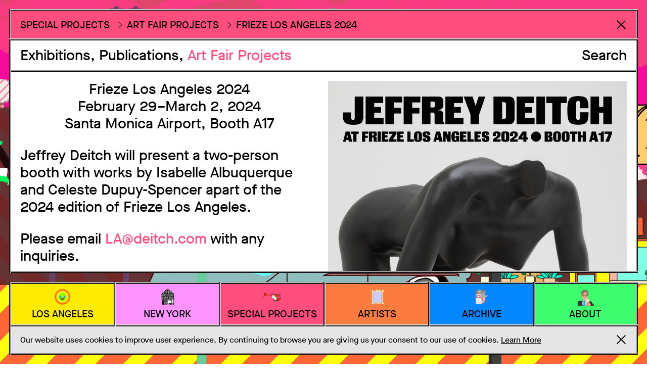

--- FILE ---
content_type: text/html; charset=UTF-8
request_url: https://deitch.com/special-projects/art-fairs/frieze-los-angeles-2024
body_size: 2811
content:
<!-- folder.studio -->
<!DOCTYPE html>
<html lang="en">
<head>
  <meta charset="utf-8">
  <meta name="viewport" content="width=device-width,initial-scale=1.0">
    <title>Jeffrey Deitch</title>  <meta name="description" content="Jeffrey Deitch will present a two-person booth with works by Isabelle Albuquerque and Celeste Dupuy-Spencer apart of the 2024 edition of Frieze Los Angeles. Please email LA@deitch.com with any inquiries." />
<meta name="twitter:card" value="Jeffrey Deitch will present a two-person booth with works by Isabelle Albuquerque and Celeste Dupuy-Spencer apart of the 2024 edition of Frieze Los Angeles. Please email LA@deitch.com with any inquiries." />
<meta property="og:title" content="Frieze Los Angeles 2024" />
<meta property="og:url" content="https://deitch.com/special-projects/art-fairs/frieze-los-angeles-2024" />
<meta property="og:description" content="Jeffrey Deitch will present a two-person booth with works by Isabelle Albuquerque and Celeste Dupuy-Spencer apart of the 2024 edition of Frieze Los Angeles. Please email LA@deitch.com with any inquiries." />
<meta property="og:image" content="/content/3-special-projects/3-art-fairs/20240229-frieze-los-angeles-2024/frieze2024_invite.jpg" />
    <link rel="shortcut icon" href="/content/sun-fav.png">
  <link rel="stylesheet" href="/assets/css/bundle.css?v=1663802674"></head>
<script>window.initialState = {
    "content": {
        "*": {
            "url": "*",
            "parent": false,
            "files": {
                "la-deitch-web-stitch-720.mp4": {
                    "hash": "45e54cfa3ea0d2f8b9422ef7ef982062",
                    "url": "\/content\/la-deitch-web-stitch-720.mp4",
                    "type": "video",
                    "alt": "Jeffrey Deitch"
                },
                "la-deitch-web-stitch.mp4": {
                    "hash": "a0fd0f49e33fcbd45d5facc1cadab6f0",
                    "url": "\/content\/la-deitch-web-stitch.mp4",
                    "type": "video",
                    "alt": "Jeffrey Deitch"
                },
                "la-deitch-web2_1080.mp4": {
                    "hash": "2b4ecb255db384ad90105a63d55a0d0a",
                    "url": "\/content\/la-deitch-web2_1080.mp4",
                    "type": "video",
                    "alt": "Jeffrey Deitch"
                },
                "la-deitch-web2_720.mp4": {
                    "hash": "4f0669357c5bd934c0c3ed6487ba3ce8",
                    "url": "\/content\/la-deitch-web2_720.mp4",
                    "type": "video",
                    "alt": "Jeffrey Deitch"
                },
                "sun-fav.png": {
                    "hash": "d065fe276bd0ed5a6707f461b9038aa8",
                    "url": "\/content\/sun-fav.png",
                    "type": "image",
                    "caption": "",
                    "alt": "Jeffrey Deitch",
                    "width": 64,
                    "height": 64,
                    "ratio": 100,
                    "sizes": {
                        "500": "\/thumbs\/sun-fav-64x64.png",
                        "1000": "\/thumbs\/sun-fav-64x64.png",
                        "1500": "\/thumbs\/sun-fav-64x64.png"
                    }
                },
                "titlecard3.jpg": {
                    "hash": "2897586b5d18ba6a6d9d246b35f1c446",
                    "url": "\/content\/titlecard3.jpg",
                    "type": "image",
                    "caption": "",
                    "alt": "Jeffrey Deitch",
                    "width": 2400,
                    "height": 1260,
                    "ratio": 52.5,
                    "sizes": {
                        "500": "\/thumbs\/titlecard3-500x263.jpg",
                        "1000": "\/thumbs\/titlecard3-1000x525.jpg",
                        "1500": "\/thumbs\/titlecard3-1500x788.jpg"
                    }
                },
                "tudor-fav.png": {
                    "hash": "91a5eace5728c3265f068cf4cedecab5",
                    "url": "\/content\/tudor-fav.png",
                    "type": "image",
                    "caption": "",
                    "alt": "Jeffrey Deitch",
                    "width": 64,
                    "height": 64,
                    "ratio": 100,
                    "sizes": {
                        "500": "\/thumbs\/tudor-fav-64x64.png",
                        "1000": "\/thumbs\/tudor-fav-64x64.png",
                        "1500": "\/thumbs\/tudor-fav-64x64.png"
                    }
                }
            },
            "pages": [
                "\/los-angeles",
                "\/new-york",
                "\/special-projects",
                "\/artists",
                "\/online-gallery",
                "\/about",
                "\/archive"
            ],
            "template": "site",
            "dependencies": [],
            "source": "\/lazystate\/*",
            "_loaded": true,
            "title": "Jeffrey Deitch",
            "background": "\/background",
            "navigation": [
                {
                    "title": "Los Angeles",
                    "icon": "\/content\/1-los-angeles\/sun.png",
                    "animation": "\/content\/1-los-angeles\/buttons-sun.gif",
                    "color": "#FFEB02",
                    "link": null,
                    "url": "\/los-angeles\/exhibitions"
                },
                {
                    "title": "New York",
                    "icon": "\/content\/2-new-york\/tudor.png",
                    "animation": "\/content\/2-new-york\/buttons-house.gif",
                    "color": "#FF93FF",
                    "link": null,
                    "url": "\/new-york\/exhibitions"
                },
                {
                    "title": "Special Projects",
                    "icon": "\/content\/3-special-projects\/deitch-copter-4.png",
                    "animation": "\/content\/3-special-projects\/deitch-copter-4.gif",
                    "color": "#ff4e7d",
                    "link": null,
                    "url": "\/special-projects\/exhibitions"
                },
                {
                    "title": "Artists",
                    "icon": "\/content\/4-artists\/frame.png",
                    "animation": "\/content\/4-artists\/frame-empty.gif",
                    "color": "#fc7b3e",
                    "link": null,
                    "url": "\/artists"
                },
                {
                    "title": "Archive",
                    "icon": "\/content\/7-archive\/deitcharchive.png",
                    "animation": "\/content\/7-archive\/buttons-archive.gif",
                    "color": "#0287FE",
                    "link": null,
                    "url": "\/archive\/deitch-projects"
                },
                {
                    "title": "About",
                    "icon": "\/content\/6-about\/icecream.png",
                    "animation": "\/content\/6-about\/buttons-deitch.gif",
                    "color": "#3DFD6F",
                    "link": null,
                    "url": "\/about\/jeffrey-deitch"
                }
            ],
            "favicon": "sun-fav.png",
            "opengraphimage": "titlecard3.jpg",
            "opengraphdescription": "Jeffrey Deitch has been involved with modern and contemporary art for more than forty years as an artist, writer, curator, dealer, and advisor.",
            "backgroundmobile": "https:\/\/www.deitch.com\/content\/la-deitch-web2_720.mp4",
            "cookiemessage": "<p>Our website uses cookies to improve user experience. By continuing to browse you are giving us your consent to our use of cookies. <a href=\"\/about\/privacy-policy\">Learn More<\/a><\/p>",
            "mailchimpkey": "",
            "mailchimplist": "",
            "backgroundMobile": "\/background-mobile",
            "subnavigations": {
                "los-angeles": [
                    {
                        "title": "Exhibitions",
                        "url": "\/los-angeles\/exhibitions"
                    },
                    {
                        "title": "Events",
                        "url": "\/los-angeles\/events"
                    },
                    {
                        "title": "Info",
                        "url": "\/los-angeles\/info"
                    }
                ],
                "new-york": [
                    {
                        "title": "Exhibitions",
                        "url": "\/new-york\/exhibitions"
                    },
                    {
                        "title": "Events",
                        "url": "\/new-york\/events"
                    },
                    {
                        "title": "Info",
                        "url": "\/new-york\/info"
                    }
                ],
                "special-projects": [
                    {
                        "title": "Exhibitions",
                        "url": "\/special-projects\/exhibitions"
                    },
                    {
                        "title": "Publications",
                        "url": "\/special-projects\/publications"
                    },
                    {
                        "title": "Art Fair Projects",
                        "url": "\/special-projects\/art-fairs"
                    }
                ],
                "artists": false,
                "archive": [
                    {
                        "title": "Deitch Projects",
                        "url": "\/archive\/deitch-projects"
                    },
                    {
                        "title": "Jeffrey Deitch Curatorial Projects",
                        "url": "\/archive\/curatorial"
                    },
                    {
                        "title": "Art",
                        "url": "\/archive\/art"
                    }
                ],
                "about": [
                    {
                        "title": "Jeffrey Deitch",
                        "url": "\/about\/jeffrey-deitch"
                    },
                    {
                        "title": "Art Advisory",
                        "url": "\/about\/art-advisory"
                    },
                    {
                        "title": "Staff",
                        "url": "\/about\/staff-test"
                    },
                    {
                        "title": "Site Info",
                        "url": "\/about\/site-info"
                    },
                    {
                        "title": "Privacy",
                        "url": "\/about\/privacy-policy"
                    },
                    {
                        "title": "Terms",
                        "url": "\/about\/terms-of-service"
                    }
                ]
            },
            "metanavigations": {
                "archive\/deitch-projects": [
                    {
                        "title": "Deitch Projects Exhibition Archive 1996-2010",
                        "url": "\/archive\/deitch-projects"
                    },
                    {
                        "title": "Artists",
                        "url": "\/archive\/deitch-projects\/artists"
                    },
                    {
                        "title": "Info",
                        "url": "\/archive\/deitch-projects\/info"
                    }
                ]
            },
            "routes": {
                "\/": {
                    "color": "#e6e5e6",
                    "subnav": false,
                    "breadcrumbs": []
                },
                "\/los-angeles\/exhibitions": {
                    "subnav": "los-angeles",
                    "active": "\/los-angeles\/exhibitions",
                    "color": "#FFEB02",
                    "icon": "\/content\/1-los-angeles\/sun.png",
                    "animation": "\/content\/1-los-angeles\/buttons-sun.gif",
                    "breadcrumbs": [
                        {
                            "title": "Los Angeles",
                            "url": "\/los-angeles\/exhibitions"
                        },
                        {
                            "title": "Exhibitions",
                            "url": "\/los-angeles\/exhibitions"
                        }
                    ]
                },
                "\/los-angeles\/exhibitions\/:item": {
                    "subnav": "los-angeles",
                    "active": "\/los-angeles\/exhibitions",
                    "color": "#FFEB02",
                    "icon": "\/content\/1-los-angeles\/sun.png",
                    "animation": "\/content\/1-los-angeles\/buttons-sun.gif",
                    "breadcrumbs": [
                        {
                            "title": "Los Angeles",
                            "url": "\/los-angeles\/exhibitions"
                        },
                        {
                            "title": "Exhibitions",
                            "url": "\/los-angeles\/exhibitions"
                        },
                        "CURRENT"
                    ]
                },
                "\/los-angeles\/events": {
                    "subnav": "los-angeles",
                    "active": "\/los-angeles\/events",
                    "color": "#FFEB02",
                    "icon": "\/content\/1-los-angeles\/sun.png",
                    "animation": "\/content\/1-los-angeles\/buttons-sun.gif",
                    "breadcrumbs": [
                        {
                            "title": "Los Angeles",
                            "url": "\/los-angeles\/exhibitions"
                        },
                        {
                            "title": "Events",
                            "url": "\/los-angeles\/events"
                        }
                    ]
                },
                "\/los-angeles\/events\/:item": {
                    "subnav": "los-angeles",
                    "active": "\/los-angeles\/events",
                    "color": "#FFEB02",
                    "icon": "\/content\/1-los-angeles\/sun.png",
                    "animation": "\/content\/1-los-angeles\/buttons-sun.gif",
                    "breadcrumbs": [
                        {
                            "title": "Los Angeles",
                            "url": "\/los-angeles\/exhibitions"
                        },
                        {
                            "title": "Events",
                            "url": "\/los-angeles\/events"
                        },
                        "CURRENT"
                    ]
                },
                "\/los-angeles\/info": {
                    "subnav": "los-angeles",
                    "active": "\/los-angeles\/info",
                    "color": "#FFEB02",
                    "icon": "\/content\/1-los-angeles\/sun.png",
                    "animation": "\/content\/1-los-angeles\/buttons-sun.gif",
                    "breadcrumbs": [
                        {
                            "title": "Los Angeles",
                            "url": "\/los-angeles\/exhibitions"
                        },
                        {
                            "title": "Info",
                            "url": "\/los-angeles\/info"
                        }
                    ]
                },
                "\/los-angeles\/search": {
                    "subnav": "los-angeles",
                    "active": "\/los-angeles\/search",
                    "color": "#FFEB02",
                    "icon": "\/content\/1-los-angeles\/sun.png",
                    "animation": "\/content\/1-los-angeles\/buttons-sun.gif",
                    "breadcrumbs": [
                        {
                            "title": "Los Angeles",
                            "url": "\/los-angeles\/exhibitions"
                        },
                        {
                            "title": "Search",
                            "url": "\/los-angeles\/search"
                        }
                    ]
                },
                "\/los-angeles\/search\/:item": {
                    "subnav": "los-angeles",
                    "active": "\/los-angeles\/search",
                    "color": "#FFEB02",
                    "icon": "\/content\/1-los-angeles\/sun.png",
                    "animation": "\/content\/1-los-angeles\/buttons-sun.gif",
                    "breadcrumbs": [
                        {
                            "title": "Los Angeles",
                            "url": "\/los-angeles\/exhibitions"
                        },
                        {
                            "title": "Search",
                            "url": "\/los-angeles\/search"
                        },
                        "CURRENT"
                    ]
                },
                "\/new-york\/exhibitions": {
                    "subnav": "new-york",
                    "active": "\/new-york\/exhibitions",
                    "color": "#FF93FF",
                    "icon": "\/content\/2-new-york\/tudor.png",
                    "animation": "\/content\/2-new-york\/buttons-house.gif",
                    "breadcrumbs": [
                        {
                            "title": "New York",
                            "url": "\/new-york\/exhibitions"
                        },
                        {
                            "title": "Exhibitions",
                            "url": "\/new-york\/exhibitions"
                        }
                    ]
                },
                "\/new-york\/exhibitions\/:item": {
                    "subnav": "new-york",
                    "active": "\/new-york\/exhibitions",
                    "color": "#FF93FF",
                    "icon": "\/content\/2-new-york\/tudor.png",
                    "animation": "\/content\/2-new-york\/buttons-house.gif",
                    "breadcrumbs": [
                        {
                            "title": "New York",
                            "url": "\/new-york\/exhibitions"
                        },
                        {
                            "title": "Exhibitions",
                            "url": "\/new-york\/exhibitions"
                        },
                        "CURRENT"
                    ]
                },
                "\/new-york\/events": {
                    "subnav": "new-york",
                    "active": "\/new-york\/events",
                    "color": "#FF93FF",
                    "icon": "\/content\/2-new-york\/tudor.png",
                    "animation": "\/content\/2-new-york\/buttons-house.gif",
                    "breadcrumbs": [
                        {
                            "title": "New York",
                            "url": "\/new-york\/exhibitions"
                        },
                        {
                            "title": "Events",
                            "url": "\/new-york\/events"
                        }
                    ]
                },
                "\/new-york\/events\/:item": {
                    "subnav": "new-york",
                    "active": "\/new-york\/events",
                    "color": "#FF93FF",
                    "icon": "\/content\/2-new-york\/tudor.png",
                    "animation": "\/content\/2-new-york\/buttons-house.gif",
                    "breadcrumbs": [
                        {
                            "title": "New York",
                            "url": "\/new-york\/exhibitions"
                        },
                        {
                            "title": "Events",
                            "url": "\/new-york\/events"
                        },
                        "CURRENT"
                    ]
                },
                "\/new-york\/info": {
                    "subnav": "new-york",
                    "active": "\/new-york\/info",
                    "color": "#FF93FF",
                    "icon": "\/content\/2-new-york\/tudor.png",
                    "animation": "\/content\/2-new-york\/buttons-house.gif",
                    "breadcrumbs": [
                        {
                            "title": "New York",
                            "url": "\/new-york\/exhibitions"
                        },
                        {
                            "title": "Info",
                            "url": "\/new-york\/info"
                        }
                    ]
                },
                "\/new-york\/search": {
                    "subnav": "new-york",
                    "active": "\/new-york\/search",
                    "color": "#FF93FF",
                    "icon": "\/content\/2-new-york\/tudor.png",
                    "animation": "\/content\/2-new-york\/buttons-house.gif",
                    "breadcrumbs": [
                        {
                            "title": "New York",
                            "url": "\/new-york\/exhibitions"
                        },
                        {
                            "title": "Search",
                            "url": "\/new-york\/search"
                        }
                    ]
                },
                "\/new-york\/search\/:item": {
                    "subnav": "new-york",
                    "active": "\/new-york\/search",
                    "color": "#FF93FF",
                    "icon": "\/content\/2-new-york\/tudor.png",
                    "animation": "\/content\/2-new-york\/buttons-house.gif",
                    "breadcrumbs": [
                        {
                            "title": "New York",
                            "url": "\/new-york\/exhibitions"
                        },
                        {
                            "title": "Search",
                            "url": "\/new-york\/search"
                        },
                        "CURRENT"
                    ]
                },
                "\/special-projects\/exhibitions": {
                    "subnav": "special-projects",
                    "active": "\/special-projects\/exhibitions",
                    "color": "#ff4e7d",
                    "icon": "\/content\/3-special-projects\/deitch-copter-4.png",
                    "animation": "\/content\/3-special-projects\/deitch-copter-4.gif",
                    "breadcrumbs": [
                        {
                            "title": "Special Projects",
                            "url": "\/special-projects\/exhibitions"
                        },
                        {
                            "title": "Exhibitions",
                            "url": "\/special-projects\/exhibitions"
                        }
                    ]
                },
                "\/special-projects\/exhibitions\/:item": {
                    "subnav": "special-projects",
                    "active": "\/special-projects\/exhibitions",
                    "color": "#ff4e7d",
                    "icon": "\/content\/3-special-projects\/deitch-copter-4.png",
                    "animation": "\/content\/3-special-projects\/deitch-copter-4.gif",
                    "breadcrumbs": [
                        {
                            "title": "Special Projects",
                            "url": "\/special-projects\/exhibitions"
                        },
                        {
                            "title": "Exhibitions",
                            "url": "\/special-projects\/exhibitions"
                        },
                        "CURRENT"
                    ]
                },
                "\/special-projects\/publications": {
                    "subnav": "special-projects",
                    "active": "\/special-projects\/publications",
                    "color": "#ff4e7d",
                    "icon": "\/content\/3-special-projects\/deitch-copter-4.png",
                    "animation": "\/content\/3-special-projects\/deitch-copter-4.gif",
                    "breadcrumbs": [
                        {
                            "title": "Special Projects",
                            "url": "\/special-projects\/exhibitions"
                        },
                        {
                            "title": "Publications",
                            "url": "\/special-projects\/publications"
                        }
                    ]
                },
                "\/special-projects\/publications\/:item": {
                    "subnav": "special-projects",
                    "active": "\/special-projects\/publications",
                    "color": "#ff4e7d",
                    "icon": "\/content\/3-special-projects\/deitch-copter-4.png",
                    "animation": "\/content\/3-special-projects\/deitch-copter-4.gif",
                    "breadcrumbs": [
                        {
                            "title": "Special Projects",
                            "url": "\/special-projects\/exhibitions"
                        },
                        {
                            "title": "Publications",
                            "url": "\/special-projects\/publications"
                        },
                        "CURRENT"
                    ]
                },
                "\/special-projects\/art-fairs": {
                    "subnav": "special-projects",
                    "active": "\/special-projects\/art-fairs",
                    "color": "#ff4e7d",
                    "icon": "\/content\/3-special-projects\/deitch-copter-4.png",
                    "animation": "\/content\/3-special-projects\/deitch-copter-4.gif",
                    "breadcrumbs": [
                        {
                            "title": "Special Projects",
                            "url": "\/special-projects\/exhibitions"
                        },
                        {
                            "title": "Art Fair Projects",
                            "url": "\/special-projects\/art-fairs"
                        }
                    ]
                },
                "\/special-projects\/art-fairs\/:item": {
                    "subnav": "special-projects",
                    "active": "\/special-projects\/art-fairs",
                    "color": "#ff4e7d",
                    "icon": "\/content\/3-special-projects\/deitch-copter-4.png",
                    "animation": "\/content\/3-special-projects\/deitch-copter-4.gif",
                    "breadcrumbs": [
                        {
                            "title": "Special Projects",
                            "url": "\/special-projects\/exhibitions"
                        },
                        {
                            "title": "Art Fair Projects",
                            "url": "\/special-projects\/art-fairs"
                        },
                        "CURRENT"
                    ]
                },
                "\/special-projects\/search": {
                    "subnav": "special-projects",
                    "active": "\/special-projects\/search",
                    "color": "#ff4e7d",
                    "icon": "\/content\/3-special-projects\/deitch-copter-4.png",
                    "animation": "\/content\/3-special-projects\/deitch-copter-4.gif",
                    "breadcrumbs": [
                        {
                            "title": "Special Projects",
                            "url": "\/special-projects\/exhibitions"
                        },
                        {
                            "title": "Search",
                            "url": "\/special-projects\/search"
                        }
                    ]
                },
                "\/special-projects\/search\/:item": {
                    "subnav": "special-projects",
                    "active": "\/special-projects\/search",
                    "color": "#ff4e7d",
                    "icon": "\/content\/3-special-projects\/deitch-copter-4.png",
                    "animation": "\/content\/3-special-projects\/deitch-copter-4.gif",
                    "breadcrumbs": [
                        {
                            "title": "Special Projects",
                            "url": "\/special-projects\/exhibitions"
                        },
                        {
                            "title": "Search",
                            "url": "\/special-projects\/search"
                        },
                        "CURRENT"
                    ]
                },
                "\/artists": {
                    "subnav": "artists",
                    "active": "\/artists",
                    "color": "#fc7b3e",
                    "icon": "\/content\/4-artists\/frame.png",
                    "animation": "\/content\/4-artists\/frame-empty.gif",
                    "breadcrumbs": [
                        {
                            "title": "Artists",
                            "url": "\/artists"
                        }
                    ]
                },
                "\/artists\/:item": {
                    "subnav": "artists",
                    "active": "\/artists",
                    "color": "#fc7b3e",
                    "icon": "\/content\/4-artists\/frame.png",
                    "animation": "\/content\/4-artists\/frame-empty.gif",
                    "breadcrumbs": [
                        {
                            "title": "Artists",
                            "url": "\/artists"
                        },
                        "CURRENT"
                    ]
                },
                "\/archive\/deitch-projects": {
                    "subnav": "archive",
                    "active": "\/archive\/deitch-projects",
                    "color": "#0287FE",
                    "icon": "\/content\/7-archive\/deitcharchive.png",
                    "animation": "\/content\/7-archive\/buttons-archive.gif",
                    "breadcrumbs": [
                        {
                            "title": "Archive",
                            "url": "\/archive\/deitch-projects"
                        },
                        {
                            "title": "Deitch Projects",
                            "url": "\/archive\/deitch-projects"
                        }
                    ]
                },
                "\/archive\/deitch-projects\/:item": {
                    "subnav": "archive",
                    "active": "\/archive\/deitch-projects",
                    "color": "#0287FE",
                    "icon": "\/content\/7-archive\/deitcharchive.png",
                    "animation": "\/content\/7-archive\/buttons-archive.gif",
                    "breadcrumbs": [
                        {
                            "title": "Archive",
                            "url": "\/archive\/deitch-projects"
                        },
                        {
                            "title": "Deitch Projects",
                            "url": "\/archive\/deitch-projects"
                        },
                        "CURRENT"
                    ]
                },
                "\/archive\/curatorial": {
                    "subnav": "archive",
                    "active": "\/archive\/curatorial",
                    "color": "#0287FE",
                    "icon": "\/content\/7-archive\/deitcharchive.png",
                    "animation": "\/content\/7-archive\/buttons-archive.gif",
                    "breadcrumbs": [
                        {
                            "title": "Archive",
                            "url": "\/archive\/deitch-projects"
                        },
                        {
                            "title": "Jeffrey Deitch Curatorial Projects",
                            "url": "\/archive\/curatorial"
                        }
                    ]
                },
                "\/archive\/curatorial\/:item": {
                    "subnav": "archive",
                    "active": "\/archive\/curatorial",
                    "color": "#0287FE",
                    "icon": "\/content\/7-archive\/deitcharchive.png",
                    "animation": "\/content\/7-archive\/buttons-archive.gif",
                    "breadcrumbs": [
                        {
                            "title": "Archive",
                            "url": "\/archive\/deitch-projects"
                        },
                        {
                            "title": "Jeffrey Deitch Curatorial Projects",
                            "url": "\/archive\/curatorial"
                        },
                        "CURRENT"
                    ]
                },
                "\/archive\/art": {
                    "subnav": "archive",
                    "active": "\/archive\/art",
                    "color": "#0287FE",
                    "icon": "\/content\/7-archive\/deitcharchive.png",
                    "animation": "\/content\/7-archive\/buttons-archive.gif",
                    "breadcrumbs": [
                        {
                            "title": "Archive",
                            "url": "\/archive\/deitch-projects"
                        },
                        {
                            "title": "Art",
                            "url": "\/archive\/art"
                        }
                    ]
                },
                "\/archive\/art\/:item": {
                    "subnav": "archive",
                    "active": "\/archive\/art",
                    "color": "#0287FE",
                    "icon": "\/content\/7-archive\/deitcharchive.png",
                    "animation": "\/content\/7-archive\/buttons-archive.gif",
                    "breadcrumbs": [
                        {
                            "title": "Archive",
                            "url": "\/archive\/deitch-projects"
                        },
                        {
                            "title": "Art",
                            "url": "\/archive\/art"
                        },
                        "CURRENT"
                    ]
                },
                "\/archive\/deitch-projects\/exhibitions": {
                    "subnav": "archive",
                    "active": "\/archive\/deitch-projects",
                    "color": "#0287FE",
                    "icon": "\/content\/7-archive\/deitcharchive.png",
                    "animation": "\/content\/7-archive\/buttons-archive.gif",
                    "breadcrumbs": [
                        {
                            "title": "Archive",
                            "url": "\/archive\/deitch-projects"
                        },
                        {
                            "title": "Deitch Projects",
                            "url": "\/archive\/deitch-projects"
                        }
                    ]
                },
                "\/archive\/deitch-projects\/exhibitions\/:item": {
                    "subnav": "archive",
                    "active": "\/archive\/deitch-projects",
                    "color": "#0287FE",
                    "icon": "\/content\/7-archive\/deitcharchive.png",
                    "animation": "\/content\/7-archive\/buttons-archive.gif",
                    "breadcrumbs": [
                        {
                            "title": "Archive",
                            "url": "\/archive\/deitch-projects"
                        },
                        {
                            "title": "Deitch Projects",
                            "url": "\/archive\/deitch-projects"
                        },
                        "CURRENT"
                    ]
                },
                "\/archive\/deitch-projects\/artists": {
                    "subnav": "archive",
                    "active": "\/archive\/deitch-projects",
                    "color": "#0287FE",
                    "icon": "\/content\/7-archive\/deitcharchive.png",
                    "animation": "\/content\/7-archive\/buttons-archive.gif",
                    "breadcrumbs": [
                        {
                            "title": "Archive",
                            "url": "\/archive\/deitch-projects"
                        },
                        {
                            "title": "Deitch Projects",
                            "url": "\/archive\/deitch-projects"
                        }
                    ]
                },
                "\/archive\/deitch-projects\/artists\/:item": {
                    "subnav": "archive",
                    "active": "\/archive\/deitch-projects",
                    "color": "#0287FE",
                    "icon": "\/content\/7-archive\/deitcharchive.png",
                    "animation": "\/content\/7-archive\/buttons-archive.gif",
                    "breadcrumbs": [
                        {
                            "title": "Archive",
                            "url": "\/archive\/deitch-projects"
                        },
                        {
                            "title": "Deitch Projects",
                            "url": "\/archive\/deitch-projects"
                        },
                        "CURRENT"
                    ]
                },
                "\/archive\/deitch-projects\/info": {
                    "subnav": "archive",
                    "active": "\/archive\/deitch-projects",
                    "color": "#0287FE",
                    "icon": "\/content\/7-archive\/deitcharchive.png",
                    "animation": "\/content\/7-archive\/buttons-archive.gif",
                    "breadcrumbs": [
                        {
                            "title": "Archive",
                            "url": "\/archive\/deitch-projects"
                        },
                        {
                            "title": "Deitch Projects",
                            "url": "\/archive\/deitch-projects"
                        }
                    ]
                },
                "\/archive\/deitch-projects\/years": {
                    "subnav": "archive",
                    "active": "\/archive\/deitch-projects",
                    "color": "#0287FE",
                    "icon": "\/content\/7-archive\/deitcharchive.png",
                    "animation": "\/content\/7-archive\/buttons-archive.gif",
                    "breadcrumbs": [
                        {
                            "title": "Archive",
                            "url": "\/archive\/deitch-projects"
                        },
                        {
                            "title": "Deitch Projects",
                            "url": "\/archive\/deitch-projects"
                        }
                    ]
                },
                "\/archive\/deitch-projects\/years\/:item": {
                    "subnav": "archive",
                    "active": "\/archive\/deitch-projects",
                    "color": "#0287FE",
                    "icon": "\/content\/7-archive\/deitcharchive.png",
                    "animation": "\/content\/7-archive\/buttons-archive.gif",
                    "breadcrumbs": [
                        {
                            "title": "Archive",
                            "url": "\/archive\/deitch-projects"
                        },
                        {
                            "title": "Deitch Projects",
                            "url": "\/archive\/deitch-projects"
                        },
                        "CURRENT"
                    ]
                },
                "\/archive\/search": {
                    "subnav": "archive",
                    "active": "\/archive\/search",
                    "color": "#0287FE",
                    "icon": "\/content\/7-archive\/deitcharchive.png",
                    "animation": "\/content\/7-archive\/buttons-archive.gif",
                    "breadcrumbs": [
                        {
                            "title": "Archive",
                            "url": "\/archive\/deitch-projects"
                        },
                        {
                            "title": "Search",
                            "url": "\/archive\/search"
                        }
                    ]
                },
                "\/archive\/search\/:item": {
                    "subnav": "archive",
                    "active": "\/archive\/search",
                    "color": "#0287FE",
                    "icon": "\/content\/7-archive\/deitcharchive.png",
                    "animation": "\/content\/7-archive\/buttons-archive.gif",
                    "breadcrumbs": [
                        {
                            "title": "Archive",
                            "url": "\/archive\/deitch-projects"
                        },
                        {
                            "title": "Search",
                            "url": "\/archive\/search"
                        },
                        "CURRENT"
                    ]
                },
                "\/about\/jeffrey-deitch": {
                    "subnav": "about",
                    "active": "\/about\/jeffrey-deitch",
                    "color": "#3DFD6F",
                    "icon": "\/content\/6-about\/icecream.png",
                    "animation": "\/content\/6-about\/buttons-deitch.gif",
                    "breadcrumbs": [
                        {
                            "title": "About",
                            "url": "\/about\/jeffrey-deitch"
                        },
                        {
                            "title": "Jeffrey Deitch",
                            "url": "\/about\/jeffrey-deitch"
                        }
                    ]
                },
                "\/about\/art-advisory": {
                    "subnav": "about",
                    "active": "\/about\/art-advisory",
                    "color": "#3DFD6F",
                    "icon": "\/content\/6-about\/icecream.png",
                    "animation": "\/content\/6-about\/buttons-deitch.gif",
                    "breadcrumbs": [
                        {
                            "title": "About",
                            "url": "\/about\/jeffrey-deitch"
                        },
                        {
                            "title": "Art Advisory",
                            "url": "\/about\/art-advisory"
                        }
                    ]
                },
                "\/about\/staff-test": {
                    "subnav": "about",
                    "active": "\/about\/staff-test",
                    "color": "#3DFD6F",
                    "icon": "\/content\/6-about\/icecream.png",
                    "animation": "\/content\/6-about\/buttons-deitch.gif",
                    "breadcrumbs": [
                        {
                            "title": "About",
                            "url": "\/about\/jeffrey-deitch"
                        },
                        {
                            "title": "Staff",
                            "url": "\/about\/staff-test"
                        }
                    ]
                },
                "\/about\/site-info": {
                    "subnav": "about",
                    "active": "\/about\/site-info",
                    "color": "#3DFD6F",
                    "icon": "\/content\/6-about\/icecream.png",
                    "animation": "\/content\/6-about\/buttons-deitch.gif",
                    "breadcrumbs": [
                        {
                            "title": "About",
                            "url": "\/about\/jeffrey-deitch"
                        },
                        {
                            "title": "Site Info",
                            "url": "\/about\/site-info"
                        }
                    ]
                },
                "\/about\/privacy-policy": {
                    "subnav": "about",
                    "active": "\/about\/privacy-policy",
                    "color": "#3DFD6F",
                    "icon": "\/content\/6-about\/icecream.png",
                    "animation": "\/content\/6-about\/buttons-deitch.gif",
                    "breadcrumbs": [
                        {
                            "title": "About",
                            "url": "\/about\/jeffrey-deitch"
                        },
                        {
                            "title": "Privacy",
                            "url": "\/about\/privacy-policy"
                        }
                    ]
                },
                "\/about\/terms-of-service": {
                    "subnav": "about",
                    "active": "\/about\/terms-of-service",
                    "color": "#3DFD6F",
                    "icon": "\/content\/6-about\/icecream.png",
                    "animation": "\/content\/6-about\/buttons-deitch.gif",
                    "breadcrumbs": [
                        {
                            "title": "About",
                            "url": "\/about\/jeffrey-deitch"
                        },
                        {
                            "title": "Terms",
                            "url": "\/about\/terms-of-service"
                        }
                    ]
                },
                "\/about\/search": {
                    "subnav": "about",
                    "active": "\/about\/search",
                    "color": "#3DFD6F",
                    "icon": "\/content\/6-about\/icecream.png",
                    "animation": "\/content\/6-about\/buttons-deitch.gif",
                    "breadcrumbs": [
                        {
                            "title": "About",
                            "url": "\/about\/jeffrey-deitch"
                        },
                        {
                            "title": "Search",
                            "url": "\/about\/search"
                        }
                    ]
                },
                "\/about\/search\/:item": {
                    "subnav": "about",
                    "active": "\/about\/search",
                    "color": "#3DFD6F",
                    "icon": "\/content\/6-about\/icecream.png",
                    "animation": "\/content\/6-about\/buttons-deitch.gif",
                    "breadcrumbs": [
                        {
                            "title": "About",
                            "url": "\/about\/jeffrey-deitch"
                        },
                        {
                            "title": "Search",
                            "url": "\/about\/search"
                        },
                        "CURRENT"
                    ]
                }
            }
        }
    }
}</script>
<script src="/assets/js/bundle.js?v=1663802671"></script></html>

--- FILE ---
content_type: text/html; charset=UTF-8
request_url: https://deitch.com/background
body_size: 127
content:
<style>
video {
  position: fixed;
  height: 100%;
  width: auto;
  top: 0;
  left: 50%;
  transform: translateX(-50%);
}

@media (min-aspect-ratio: 20/11) {
  video {
    width: 100%;
    height: auto;
    left: 0;
    top: 50%;
    transform: translateY(-50%);
  }
}
</style>
<video src="https://www.deitch.com/content/la-deitch-web2_1080.mp4" loop muted autoplay playsinline></video>

--- FILE ---
content_type: text/css
request_url: https://deitch.com/assets/css/bundle.css?v=1663802674
body_size: 5013
content:
._b41b120b{background:#fff;display:flex;justify-content:space-between}._b41b120b>.text{padding:1.8rem 1.8rem 1.6rem;padding:var(--p3);font-size:2rem;font-size:var(--fs1);flex:1}._b41b120b>.close{display:block;text-indent:-1000px;overflow:hidden;background-image:url(/assets/images/close.svg);background-repeat:no-repeat;background-position:50%;background-size:35%;width:2em;max-height:2em}@media (min-width:900px){._b41b120b{border-top:none!important;background:#e6e5e6;background:var(--grey)}._b41b120b>.text{font-size:1.6rem}}._e433b2af{list-style:none;text-align:center}._e433b2af.border{border-bottom:0;border-left:0;border-right:0}._e433b2af>a{display:flex;align-items:center;height:100%}._e433b2af>a>*{padding:1.8rem 1.8rem 1.6rem;padding:var(--p3)}._e433b2af>a>:first-child{display:none}._e433b2af>a>:last-child{width:100%}@media (min-width:1024px){._e433b2af>a>:first-child{display:block;width:38%}._e433b2af>a>:last-child{width:62%}}._e433b2af>a>.placeholder,._e433b2af>a>figure{display:block;margin-bottom:1.8rem;margin-bottom:var(--s3);width:100%}._e433b2af>a>address{display:block}._383e0ffb{height:0;position:relative;width:100%;background:#e6e5e6;background:var(--grey)}._383e0ffb>:first-child{position:absolute;top:0;left:0;height:100%;width:100%;-o-object-fit:cover;object-fit:cover}._383e0ffb>figcaption{position:absolute;bottom:0;left:0;width:100%;padding:1.5rem;padding:var(--s2);text-align:center;font-size:2rem;font-size:var(--fs1);color:#fff}._0d273a24{list-style:none;font-size:2.9rem;font-size:var(--fs2);text-align:center}._0d273a24.border{border-top:0;border-left:0}._0d273a24>a{display:block;height:100%;padding:1.8rem 1.8rem 1.6rem;padding:var(--p3)}._0d273a24>a>.placeholder,._0d273a24>a>figure{display:block;margin-bottom:1.8rem;margin-bottom:var(--s3);width:100%}._0d273a24>a>address{display:block}._938ae757.no-results{display:flex;flex:1;justify-content:center;align-items:center}._938ae757:not(.no-results){display:grid;grid-template-columns:repeat(auto-fill,minmax(37rem,1fr));grid-template-columns:repeat(auto-fill,minmax(var(--colWidth),1fr));width:calc(100% + 4px)}._3821d089.no-results{display:flex;flex:1;justify-content:center;align-items:center}._3821d089:not(.no-results){display:grid;grid-template-columns:repeat(auto-fill,minmax(37rem,1fr));grid-template-columns:repeat(auto-fill,minmax(var(--colWidth),1fr));width:calc(100% + 4px)}._3821d089>li{list-style:none;font-size:2.9rem;font-size:var(--fs2);text-align:center;padding:1.8rem 1.8rem 1.6rem;padding:var(--p3)}._3821d089>li.border{border-left:0;border-top:0}._3821d089 .copy{text-align:left;margin-top:1.8rem;margin-top:var(--s3)}._3821d089 .figure-wrap{width:66%;margin-left:auto;margin-right:auto;margin-bottom:1.8rem;margin-bottom:var(--s3)}._3821d089 .figure-wrap figure{display:block;width:100%}._660ab13a{margin-top:-4px}._660ab13a>li.border{border-left:0;border-right:0;border-bottom:0}._660ab13a>li>a{display:grid;grid-template-columns:repeat(3,1fr);grid-template-rows:2;grid-gap:1.8rem;grid-gap:var(--s3);padding:1.8rem 1.8rem 1.6rem;padding:var(--p3)}._660ab13a>li>a>aside{display:flex;flex-direction:column;justify-content:center;flex-wrap:wrap;align-items:center;text-align:center;font-size:2.9rem;font-size:var(--fs2);grid-column:span 3}@media (min-width:900px){._660ab13a>li>a{grid-template-columns:repeat(6,1fr);grid-template-rows:1}}._660ab13a>li>a>aside>*{display:block}._4c89b33a{display:flex;flex-direction:column;align-items:center;justify-content:center;text-align:center;width:100%;padding:1.8rem 1.8rem 1.6rem;padding:var(--p3)}._4c89b33a>*+*{margin-top:1em}._4c89b33a section{display:flex;width:100%;max-width:800px}._4c89b33a input[type=email]{padding:1.3rem 1.8rem 1.1rem;padding:var(--p2);flex:1}._4c89b33a input[type=submit]{padding:1.3rem 1.8rem 1.1rem;padding:var(--p2);border-left:none}._4c89b33a input[type=submit]:hover{background-color:#e6e5e6;background-color:var(--color)}._9e3f5c44{position:relative;width:100%}._9e3f5c44>:first-child{width:100%;height:auto;display:block}._9e3f5c44>figcaption{width:100%;padding:1.5rem;padding:var(--s2);text-align:center;font-size:2rem;font-size:var(--fs1)}._dd3eb69e{padding:1.3rem 1.8rem 1.1rem;padding:var(--p2)}._dd3eb69e.border{border-top:0;border-left:0;border-right:0}._bb3cc281{position:fixed;top:0;left:0;right:0;bottom:0;pointer-events:none;z-index:3}._bb3cc281>iframe{background:#ccc;position:absolute;top:0;left:0;height:100%;width:100%;border:none}._bb3cc281.mask{-webkit-clip-path:url(#mask);clip-path:url(#mask)}._dfbf1069{margin-top:3.6rem}._dfbf1069 .title{text-transform:uppercase;font-size:2rem;font-size:var(--fs1);padding:1.8rem 1.8rem 1.6rem;padding:var(--p3);text-align:center}._09c5673e{background:#e6e5e6;background:var(--grey)}._cd95b0b9{align-self:flex-start;flex:1;width:100%;display:flex;flex-wrap:wrap;padding:.9rem;padding:var(--s1);font-size:2.9rem;font-size:var(--fs2)}._cd95b0b9.no-files{justify-content:center;align-items:center}._cd95b0b9.layout-text{font-size:2rem;font-size:var(--fs1)}._cd95b0b9>section{padding:.9rem;padding:var(--s1);width:100%}._cd95b0b9>section:empty{display:none}._cd95b0b9.no-files>section.copy{text-align:center}._cd95b0b9.layout-artist>section.section-text{padding-top:2.8rem;margin-bottom:2.8rem}._cd95b0b9>section .lightbox+.lightbox,._cd95b0b9>section .lightbox+figure,._cd95b0b9>section figure+.lightbox,._cd95b0b9>section figure+figure{margin-top:1.8rem;margin-top:var(--s3)}._cd95b0b9>section .lightbox{display:block}@media (min-width:750px){._cd95b0b9>section{width:50%}._cd95b0b9.layout-text>section{width:66.666%}}@media (min-width:900px){._cd95b0b9>section>address,._cd95b0b9>section>h2,._cd95b0b9>section>h4,._cd95b0b9>section>time{max-width:75%}._cd95b0b9.layout-artist>section.section-text{margin-bottom:0}}._0a535580{display:grid;grid-template-columns:repeat(6,1fr);grid-template-rows:repeat(3,1fr);flex:1;height:100%;width:100%;position:absolute;top:0;left:0;right:0;bottom:0}._0a535580>div{background-size:contain;background-repeat:no-repeat;border:1rem solid transparent;background-position:50%;opacity:0}._0a535580.active>div.active{background-image:var(--icon);opacity:1}._0a535580>div.hover{position:absolute;top:20%;left:25%;right:25%;bottom:20%}._0a535580.hover>div.hover{background-image:var(--icon);opacity:1}._e5c00245{list-style:none;display:flex;font-size:2rem;font-size:var(--fs1);overflow:hidden}._e5c00245>li{white-space:nowrap}._e5c00245>li:not(:last-child):after{content:"";display:inline-block;background:url(/assets/images/arrow.svg) 50% no-repeat;margin:0 .9rem;margin:0 var(--s1);width:.8em;height:.65em}._e5c00245>li:last-child{white-space:nowrap;overflow:hidden;text-overflow:ellipsis}@media (max-width:500px){._e5c00245>li:first-child:not(:only-child){display:none}}._bc754002{background:#e6e5e6;background:var(--color);display:flex;justify-content:space-between;line-height:1;line-height:var(--lh1);text-transform:uppercase;min-height:2em;min-height:var(--rowHeight)}._bc754002.border{border-bottom:0}._bc754002>ol{padding:1.8rem 1.8rem 1.6rem;padding:var(--p3);flex:1}._bc754002>.close{display:block;text-indent:-1000px;overflow:hidden;background-image:url(/assets/images/close.svg);background-repeat:no-repeat;background-position:50%;background-size:35%;width:2em}._bc754002>.social-wrapper{display:flex}._bc754002 .social{display:flex;justify-content:center;align-items:center;width:2em}._bc754002 .social svg{display:block;margin-left:-.05em;width:.8em;height:auto}._4ac62a9f{padding:1.8rem 1.8rem 1.6rem;padding:var(--p3);font-size:2rem;font-size:var(--fs1);line-height:1;line-height:var(--lh1);text-transform:uppercase;overflow:hidden;white-space:nowrap;flex:1}._4ac62a9f a:after{content:"\00a0\00a0•\00a0\00a0";color:#000}._f02757e6{padding:1.3rem 1.8rem 1.1rem;padding:var(--p2);position:relative;z-index:2}._f02757e6.border{border-left:0;border-right:0;border-bottom:0}._f02757e6>span{display:inline-block}._f02757e6>span:not(:last-child) a:after{content:",\00a0";color:#000}._f02757e6 a.active{color:#e6e5e6;color:var(--color)}._a3e89e92{flex:1;display:flex;flex-wrap:wrap}._a3e89e92>a{width:33.3%;text-transform:uppercase;text-align:center;padding:.9rem;padding:var(--s1);display:flex;flex-direction:column;flex-wrap:wrap}._a3e89e92>a.border{border-top:0;border-left:0}._a3e89e92>a.border:nth-child(3n){border-right:0}._a3e89e92>a>figure{width:100%;flex:1;position:relative}._a3e89e92>a>figure>img{-o-object-fit:contain;object-fit:contain;position:absolute;width:100%;height:100%;top:0;left:0;-o-object-position:center;object-position:center}._a3e89e92>a>span{padding:1.5rem .9rem 0;padding:var(--s2) var(--s1) 0}@media (orientation:portrait){._a3e89e92>a{width:33.3%}}._b251d326{display:grid;grid-gap:0;grid-template-columns:repeat(auto-fit,minmax(0,1fr));line-height:1;line-height:var(--lh1)}._b251d326>a{background:#e6e5e6;background:var(--color);background-image:var(--icon);background-repeat:no-repeat;background-position:50%;background-size:auto 85%;color:transparent;display:flex;flex-direction:column;font-size:2rem;font-size:var(--fs1);flex:1;flex-wrap:wrap;text-align:center;text-decoration:none;text-transform:uppercase;white-space:nowrap}._b251d326>a,._b251d326>a.active,._b251d326>a:hover{background-image:none;color:#000}._b251d326>a:not(:last-child){border-right:0}._b251d326>a>span{display:block;padding:1rem;padding-top:0}._b251d326>a>figure{display:block;padding:.75rem}._b251d326>a>figure>img{display:block;margin:0 auto;height:3.5rem;-o-object-fit:contain;object-fit:contain}._d4bf87e8{padding:1.3rem 1.8rem 1.1rem;padding:var(--p2);position:relative;z-index:2}._d4bf87e8.border{border-left:0;border-right:0;border-bottom:0}._d4bf87e8>span{display:inline-block}._d4bf87e8>span:not(:first-child):not(:last-child) a:after{content:",\00a0";color:#000}._d4bf87e8>span:first-child{float:right;margin-left:1.8rem;margin-left:var(--s3)}._d4bf87e8 a.active{color:#e6e5e6;color:var(--color)}._5a6fc62e{flex:1;display:flex;justify-content:center;align-items:center;width:100%}._5a6fc62e>form{width:80%}@media (min-width:900px){._5a6fc62e>form{width:50%}}._5a6fc62e>form>input{font-family:inherit;font-size:7.6rem;font-size:var(--fs3);text-align:center;outline:0;border-bottom:2px solid #000;line-height:1;line-height:var(--lh1);width:100%}._793beba6{flex:1;display:flex;justify-content:center;align-items:center;padding:1.8rem 1.8rem 1.6rem;padding:var(--p3)}._793beba6.border{border-right:0;border-left:0;border-bottom:0}._02851991{flex:1;display:flex;flex-direction:column;align-items:center;justify-content:center;flex-wrap:wrap}._02851991.border{border-left:0;border-right:0;border-bottom:0}._02851991.is-ie{display:block}._183e5c10{display:flex;flex-direction:column;position:fixed;top:0;left:0;right:0;bottom:0;margin:1.8rem;margin:var(--s3);z-index:4;pointer-events:none}._183e5c10>*{pointer-events:auto}._183e5c10>nav{margin-top:1.8rem;margin-top:var(--s3)}._183e5c10>hr.border{border-left:0;border-right:0;border-bottom:0}._183e5c10>section{position:relative;border-top:0;flex:1;width:100%;pointer-events:none}._183e5c10>section.empty{border:0}._7cd1d570{display:flex;flex-direction:column;flex:1}._7cd1d570>.border{border-left:0;border-right:0;border-bottom:0}._7cd1d570>figure{height:65vh;position:relative;background:#e6e5e6;background:var(--grey)}._7cd1d570>figure>iframe{position:absolute;top:0;left:0;width:100%;height:100%;border:0}@media (orientation:portrait){._7cd1d570>figure{height:0;padding-top:54%}}@media (orientation:landscape) and (max-width:850px){._7cd1d570>figure{display:none}}html{box-sizing:border-box;overflow-y:scroll;-webkit-text-size-adjust:100%}*,:after,:before{background-repeat:no-repeat;box-sizing:inherit}:after,:before{text-decoration:inherit;vertical-align:inherit}*{padding:0;margin:0}audio:not([controls]){display:none;height:0}hr{overflow:visible}article,aside,details,figcaption,figure,footer,header,main,menu,nav,section,summary{display:block}summary{display:list-item}small{font-size:80%}[hidden],template{display:none}abbr[title]{border-bottom:1px dotted;text-decoration:none}a{background-color:transparent;-webkit-text-decoration-skip:objects}a:active,a:hover{outline-width:0}code,kbd,pre,samp{font-family:monospace,monospace}b,strong{font-weight:bolder}dfn{font-style:italic}mark{background-color:#ff0;color:#000}sub,sup{font-size:75%;line-height:0;position:relative;vertical-align:baseline}sub{bottom:-.25em}sup{top:-.5em}input{border-radius:0}[role=button],[type=button],[type=reset],[type=submit],button{cursor:pointer}[disabled]{cursor:default}[type=number]{width:auto}[type=search]::-webkit-search-cancel-button,[type=search]::-webkit-search-decoration{-webkit-appearance:none}textarea{overflow:auto;resize:vertical}button,input,optgroup,select,textarea{font:inherit}optgroup{font-weight:700}button{overflow:visible}[type=button]::-moz-focus-inner,[type=reset]::-moz-focus-inner,[type=submit]::-moz-focus-inner,button::-moz-focus-inner{border-style:0;padding:0}[type=button]::-moz-focus-inner,[type=reset]::-moz-focus-inner,[type=submit]::-moz-focus-inner,button:-moz-focusring{outline:1px dotted ButtonText}[type=reset],[type=submit],button,html [type=button]{-webkit-appearance:button}button,select{text-transform:none}button,input,select,textarea{background-color:transparent;border-style:none;color:inherit}select{-moz-appearance:none;-webkit-appearance:none}select::-ms-expand{display:none}select::-ms-value{color:currentColor}legend{border:0;color:inherit;display:table;max-width:100%;white-space:normal}::-webkit-file-upload-button{-webkit-appearance:button;font:inherit}[type=search]{-webkit-appearance:textfield;outline-offset:-2px}img{border-style:none}progress{vertical-align:baseline}svg:not(:root){overflow:hidden}audio,canvas,progress,video{display:inline-block}@media screen{[hidden~=screen]{display:inherit}[hidden~=screen]:not(:active):not(:focus):not(:target){position:absolute!important;clip:rect(0 0 0 0)!important}}[aria-busy=true]{cursor:progress}[aria-controls]{cursor:pointer}[aria-disabled]{cursor:default}::-moz-selection{background-color:#b3d4fc;color:#000;text-shadow:none}::selection{background-color:#b3d4fc;color:#000;text-shadow:none}.tobii-zoom{border:0;box-shadow:none;display:inline-block;position:relative;text-decoration:none}.tobii-zoom img{display:block}.tobii-zoom__icon{background-color:rgba(26,42,58,.94);bottom:0;color:#000;line-height:1;position:absolute;right:0}.tobii-zoom__icon svg{color:#000;fill:none;height:1.11111em;padding:.22222em;pointer-events:none;stroke-linecap:square;stroke-linejoin:miter;stroke-width:2;stroke:#000;width:1.11111em}.tobii-is-open{overflow-y:hidden}.tobii{background-color:#fff;bottom:0;box-sizing:border-box;contain:strict;font-size:18px;left:0;line-height:1.5555555555555556;overflow:hidden;position:fixed;right:0;top:0;z-index:5}.tobii[aria-hidden=true]{display:none}.tobii *,.tobii :after,.tobii :before{box-sizing:inherit}.tobii__slider{bottom:0;left:0;position:absolute;right:0;top:0;will-change:transform}.tobii__slider--animate:not(.tobii__slider--is-dragging){transition-duration:.3s;transition-property:transform;transition-timing-function:cubic-bezier(.19,1,.22,1)}@media screen and (prefers-reduced-motion:reduce){.tobii__slider--animate:not(.tobii__slider--is-dragging){transition:none}}.tobii__slider--is-draggable .tobii__slider__slide__content{cursor:grab}.tobii__slider--is-dragging .tobii__slider__slide__content{cursor:grabbing}.tobii__slider-slide{align-items:center;display:flex;height:100%;justify-content:center;width:100%}[data-type]{max-height:85vh;max-width:85vw;overflow:hidden;overflow-y:auto;-ms-scroll-chaining:none;overscroll-behavior:contain}[data-type] iframe,[data-type] video{display:block}[data-type]>figure{margin:0;position:relative}[data-type]>figure>img{display:block;height:auto;max-height:85vh;max-width:85vw;width:auto}[data-type]>figure>figcaption{background-color:#fff;bottom:0;color:#000;padding:.22222em .44444em;position:absolute;white-space:pre-wrap;width:100%;text-align:center}[data-type=html] video{cursor:auto;max-height:85vh;max-width:85vw}[data-type=iframe]{-webkit-overflow-scrolling:touch;transform:translateZ(0)}[data-type=iframe] iframe{height:85vh;width:85vw}.tobii>button{-webkit-appearance:none;-moz-appearance:none;appearance:none;background-color:transparent;outline:none;color:#000;cursor:pointer;font:inherit;line-height:1;margin:0;padding:.22222em;position:absolute;touch-action:manipulation;z-index:1}@media screen and (prefers-reduced-motion:reduce){.tobii>button{transition:none;will-change:opacity}}.tobii>button svg{pointer-events:none;stroke:#000;stroke-width:1.25;stroke-linecap:square;stroke-linejoin:miter;fill:none;color:#000}@media screen and (prefers-reduced-motion:reduce){.tobii>button:active,.tobii>button:focus,.tobii>button:hover{transform:none}}.tobii>button.tobii__next,.tobii>button.tobii__prev{top:50%;top:calc(50% - 2.22222em)}.tobii>button.tobii__next svg,.tobii>button.tobii__prev svg{height:2em;width:2em}.tobii>button.tobii__prev{left:.9rem;left:var(--s1)}.tobii>button.tobii__close,.tobii>button.tobii__next{right:.9rem;right:var(--s1)}.tobii>button.tobii__close{top:.9rem;top:var(--s1)}.tobii>button.tobii__close svg{height:2em;width:2em}.tobii>button:disabled,.tobii>button[aria-hidden=true]{display:none}.tobii__counter{background-color:transparent;color:#000;font-size:1.11111em;left:1.8rem;left:var(--s3);line-height:1;position:absolute;top:1.8rem;top:var(--s3);z-index:1}.tobii__counter[aria-hidden=true]{display:none}.tobii-loader{display:inline-block;height:5.55556em;left:calc(50% - 2.77778em);position:absolute;top:calc(50% - 2.77778em);width:5.55556em}.tobii-loader:before{animation:a 1s infinite;border-radius:100%;border:.22222em solid #949ba3;border-top-color:#000;bottom:0;content:"";left:0;position:absolute;right:0;top:0;z-index:1}@keyframes a{to{transform:rotate(1turn)}}:root{--color:#e6e5e6;--grey:#e6e5e6;--blue:#0287fe;--pink:#ff93ff;--green:#3dfd6f;--yellow:#ffeb02;--s1:0.9rem;--s2:1.5rem;--s3:1.8rem;--p2:1.3rem var(--s3) 1.1rem;--p3:var(--s3) var(--s3) calc(var(--s3) - 0.2rem);--fs1:2.0rem;--fs2:2.9rem;--fs3:7.6rem;--lh1:1;--lh2:1.175;--colWidth:37rem;--border:url(/assets/images/border.gif) 8 round;--rowHeight:2em}html{font-size:40%}@media (min-width:375px){html{font-size:45%}}@media (min-width:900px){html{font-size:50%}}@media (min-width:1100px){html{font-size:55%}}@media (min-width:1280px){html{font-size:62.5%}}body{display:flex;flex-direction:column;font-size:2.9rem;font-size:var(--fs2);line-height:1.175;line-height:var(--lh2);font-family:Maison Neue,Helvetica,Arial,sans-serif;-webkit-font-smoothing:antialiased;-moz-osx-font-smoothing:grayscale}.is-ie body{display:block}@media (min-width:900px){body:not(.is-mobile){min-height:100vh;padding-left:1.8rem;padding:calc(var(--s3) + var(--rowHeight)) var(--s3) calc(var(--s3) + var(--s3) + var(--rowHeight));padding-right:1.8rem;padding-top:calc(1.8rem + 2em);padding-bottom:calc(1.8rem + 1.8rem + 2em)}}::-moz-selection{background:#e6e5e6;background:var(--color)}::selection{background:#e6e5e6;background:var(--color)}a{text-decoration:none;color:#000}li{list-style:none}.border{border-style:solid;border-width:4px;-o-border-image:url(/assets/images/border.gif) 8 round;border-image:url(/assets/images/border.gif) 8 round;-o-border-image:var(--border);border-image:var(--border)}.border-left{border:none;border-left-style:solid;border-left-width:4px;-o-border-image:url(/assets/images/border.gif) 8 round;border-image:url(/assets/images/border.gif) 8 round;-o-border-image:var(--border);border-image:var(--border);border-top-width:0;border-right-width:0;border-bottom-width:0}.border-top{-o-border-image:url(/assets/images/border.gif) 8 round;border-image:url(/assets/images/border.gif) 8 round;-o-border-image:var(--border);border-image:var(--border);border-top-style:solid;border-top-width:4px}.border-bottom{-o-border-image:url(/assets/images/border.gif) 8 round;border-image:url(/assets/images/border.gif) 8 round;-o-border-image:var(--border);border-image:var(--border);border-bottom-style:solid;border-bottom-width:4px}.override-first-border>:first-child{border-top:none!important}h1,h2,h3,h4{font-weight:400}h2,h3{font-size:2.9rem;font-size:var(--fs2)}h4{font-size:2rem;font-size:var(--fs1);text-transform:uppercase}address{font-style:normal}.denote{margin-left:.05em}@font-face{font-family:Maison Neue;src:url(/assets/fonts/MaisonNeue-Medium.woff2) format("woff2"),url(/assets/fonts/MaisonNeue-Medium.woff) format("woff");font-weight:400}@font-face{font-family:Maison Neue;src:url(/assets/fonts/MaisonNeue-MediumItalic.woff2) format("woff2"),url(/assets/fonts/MaisonNeue-MediumItalic.woff) format("woff");font-weight:400;font-style:italic}@font-face{font-family:Maison Neue;src:url(/assets/fonts/MaisonNeue-Bold.woff2) format("woff2"),url(/assets/fonts/MaisonNeue-Bold.woff) format("woff");font-weight:700}@font-face{font-family:Maison Neue;src:url(/assets/fonts/MaisonNeue-BoldItalic.woff2) format("woff2"),url(/assets/fonts/MaisonNeue-BoldItalic.woff) format("woff");font-weight:700;font-style:italic}.copy{-ms-hyphens:auto;hyphens:auto;-webkit-hyphens:auto}.copy>*+*{margin-top:1em}.copy address,.copy h2,.copy h4,.copy time{display:block;text-align:center;margin-left:auto;margin-right:auto;margin-top:0;-webkit-hyphens:none;-ms-hyphens:none;hyphens:none}.copy a{color:#e6e5e6;color:var(--color)}.copy.copy-underline a{color:#000;text-decoration:underline}.copy ul li{list-style:none;padding-left:1em;position:relative}.copy ul li:before{content:"○";display:block;position:absolute;left:0}.copy ol{counter-reset:a}.copy ol li{list-style:none;padding-left:1.25em;position:relative}.copy ol li:before{counter-increment:a;content:counter(a)". ";display:block;position:absolute;left:0}.copy ol li:nth-child(n+10){padding-left:1.75em}.copy table{font-size:1.6rem;border-collapse:collapse}.copy th{text-align:left}.copy td,.copy th{border:1px solid #e6e5e6;border:1px solid var(--grey);vertical-align:top;padding:.5rem;width:20%}.copy td:first-child,.copy th:first-child{width:40%}@media (min-width:900px){.copy td,.copy th{padding:1rem}}.copy .tab{display:inline-block;width:2em}.links a{text-decoration:underline}.no-touch .links a:hover{text-decoration:none;color:#0287fe;color:var(--blue)}.no-touch .hover:hover{color:#e6e5e6;color:var(--color)}.no-touch .hover-blue:hover{color:#0287fe;color:var(--blue)}.b-lazy{opacity:0}.b-lazy.b-loaded{opacity:1}.medium-zoom-image--opened,.medium-zoom-overlay{z-index:2}.artist-header{display:flex;justify-content:space-between;grid-gap:1em;gap:1em;flex-direction:column}@media (min-width:900px){.artist-header{flex-direction:row}}._631b80b7{width:100%;margin-bottom:auto;overflow-x:hidden}._631b80b7>nav{width:100%;display:flex;justify-content:center;padding:1.3rem 1.8rem 1.1rem;padding:var(--p2);position:relative;z-index:2}._631b80b7>nav.border{border-top:0;border-left:0;border-right:0}._b56cb371{width:100%;margin-bottom:auto}._3d87191a{align-self:flex-start;flex:1;width:100%;display:flex;flex-wrap:wrap;padding:.9rem;padding:var(--s1);font-size:2.9rem;font-size:var(--fs2);justify-content:center;align-items:center}._44b52123{width:100%;margin-bottom:auto;overflow-x:hidden}

--- FILE ---
content_type: text/javascript
request_url: https://deitch.com/assets/js/bundle.js?v=1663802671
body_size: 37982
content:
!function(){var e,t,n=(e=function(e,t){"use strict";var n=/\n[\s]+$/,r=/^\n[\s]+/,o=/[\s]+$/,i=/^[\s]+/,a=/[\n\s]+/g,s=["a","abbr","b","bdi","bdo","br","cite","data","dfn","em","i","kbd","mark","q","rp","rt","rtc","ruby","s","amp","small","span","strong","sub","sup","time","u","var","wbr"],u=["code","pre","textarea"];e.exports=function e(t,c){if(Array.isArray(c))for(var l,d,f=t.nodeName.toLowerCase(),h=!1,p=0,m=c.length;p<m;p++){var v=c[p];if(Array.isArray(v))e(t,v);else{("number"==typeof v||"boolean"==typeof v||"function"==typeof v||v instanceof Date||v instanceof RegExp)&&(v=v.toString());var b=t.childNodes[t.childNodes.length-1];if("string"==typeof v)h=!0,b&&"#text"===b.nodeName?b.nodeValue+=v:(v=t.ownerDocument.createTextNode(v),t.appendChild(v),b=v),p===m-1&&(h=!1,-1===s.indexOf(f)&&-1===u.indexOf(f)?""===(l=b.nodeValue.replace(r,"").replace(o,"").replace(n,"").replace(a," "))?t.removeChild(b):b.nodeValue=l:-1===u.indexOf(f)&&(d=0===p?"":" ",l=b.nodeValue.replace(r,d).replace(i," ").replace(o,"").replace(n,"").replace(a," "),b.nodeValue=l));else if(v&&v.nodeType){h&&(h=!1,-1===s.indexOf(f)&&-1===u.indexOf(f)?""===(l=b.nodeValue.replace(r,"").replace(n," ").replace(a," "))?t.removeChild(b):b.nodeValue=l:-1===u.indexOf(f)&&(l=b.nodeValue.replace(i," ").replace(r,"").replace(n," ").replace(a," "),b.nodeValue=l));var y=v.nodeName;y&&(f=y.toLowerCase()),t.appendChild(v)}}}}},function(n){return t||e(t={exports:{},parent:n},t.exports),t.exports});function r(e){return(r="function"==typeof Symbol&&"symbol"==typeof Symbol.iterator?function(e){return typeof e}:function(e){return e&&"function"==typeof Symbol&&e.constructor===Symbol&&e!==Symbol.prototype?"symbol":typeof e})(e)}!function(e,t,n){function o(e,t){return r(e)===t}function i(e){var t=_.className,n=y._config.classPrefix||"";if(E&&(t=t.baseVal),y._config.enableJSClass){var r=new RegExp("(^|\\s)"+n+"no-js(\\s|$)");t=t.replace(r,"$1"+n+"js$2")}y._config.enableClasses&&(t+=" "+n+e.join(" "+n),E?_.className.baseVal=t:_.className=t)}function a(e,t){if("object"==r(e))for(var n in e)w(e,n)&&a(n,e[n]);else{var o=(e=e.toLowerCase()).split("."),s=y[o[0]];if(2==o.length&&(s=s[o[1]]),void 0!==s)return y;t="function"==typeof t?t():t,1==o.length?y[o[0]]=t:(!y[o[0]]||y[o[0]]instanceof Boolean||(y[o[0]]=new Boolean(y[o[0]])),y[o[0]][o[1]]=t),i([(t&&0!=t?"":"no-")+o.join("-")]),y._trigger(e,t)}return y}function s(){return"function"!=typeof t.createElement?t.createElement(arguments[0]):E?t.createElementNS.call(t,"http://www.w3.org/2000/svg",arguments[0]):t.createElement.apply(t,arguments)}function u(e,n,r,o){var i,a,u,c,l="modernizr",d=s("div"),f=function(){var e=t.body;return e||((e=s(E?"svg":"body")).fake=!0),e}();if(parseInt(r,10))for(;r--;)(u=s("div")).id=o?o[r]:l+(r+1),d.appendChild(u);return(i=s("style")).type="text/css",i.id="s"+l,(f.fake?f:d).appendChild(i),f.appendChild(d),i.styleSheet?i.styleSheet.cssText=e:i.appendChild(t.createTextNode(e)),d.id=l,f.fake&&(f.style.background="",f.style.overflow="hidden",c=_.style.overflow,_.style.overflow="hidden",_.appendChild(f)),a=n(d,e),f.fake?(f.parentNode.removeChild(f),_.style.overflow=c,_.offsetHeight):d.parentNode.removeChild(d),!!a}function c(e,t){return!!~(""+e).indexOf(t)}function l(e){return e.replace(/([a-z])-([a-z])/g,function(e,t,n){return t+n.toUpperCase()}).replace(/^-/,"")}function d(t,n,r){var o;if("getComputedStyle"in e){o=getComputedStyle.call(e,t,n);var i=e.console;null!==o?r&&(o=o.getPropertyValue(r)):i&&i[i.error?"error":"log"].call(i,"getComputedStyle returning null, its possible modernizr test results are inaccurate")}else o=!n&&t.currentStyle&&t.currentStyle[r];return o}function f(e){return e.replace(/([A-Z])/g,function(e,t){return"-"+t.toLowerCase()}).replace(/^ms-/,"-ms-")}function h(t,r){var o=t.length;if("CSS"in e&&"supports"in e.CSS){for(;o--;)if(e.CSS.supports(f(t[o]),r))return!0;return!1}if("CSSSupportsRule"in e){for(var i=[];o--;)i.push("("+f(t[o])+":"+r+")");return u("@supports ("+(i=i.join(" or "))+") { #modernizr { position: absolute; } }",function(e){return"absolute"==d(e,null,"position")})}return n}function p(e,t,r,i){function a(){d&&(delete S.style,delete S.modElem)}if(i=!o(i,"undefined")&&i,!o(r,"undefined")){var u=h(e,r);if(!o(u,"undefined"))return u}for(var d,f,p,m,v,y=["modernizr","tspan","samp"];!S.style&&y.length;)d=!0,S.modElem=s(y.shift()),S.style=S.modElem.style;for(p=e.length,f=0;p>f;f++)if(m=e[f],v=S.style[m],c(m,"-")&&(m=l(m)),S.style[m]!==n){if(i||o(r,"undefined"))return a(),"pfx"!=t||m;try{S.style[m]=r}catch(b){}if(S.style[m]!=v)return a(),"pfx"!=t||m}return a(),!1}var m=[],v=[],b={_version:"3.6.0",_config:{classPrefix:"",enableClasses:!0,enableJSClass:!0,usePrefixes:!0},_q:[],on:function(e,t){var n=this;setTimeout(function(){t(n[e])},0)},addTest:function(e,t,n){v.push({name:e,fn:t,options:n})},addAsyncTest:function(e){v.push({name:null,fn:e})}},y=function(){};y.prototype=b,y=new y;var g=b._config.usePrefixes?" -webkit- -moz- -o- -ms- ".split(" "):["",""];b._prefixes=g;var w,_=t.documentElement,E="svg"===_.nodeName.toLowerCase(),A=b._config.usePrefixes?"Moz O ms Webkit".toLowerCase().split(" "):[];b._domPrefixes=A,function(){var e={}.hasOwnProperty;w=o(e,"undefined")||o(e.call,"undefined")?function(e,t){return t in e&&o(e.constructor.prototype[t],"undefined")}:function(t,n){return e.call(t,n)}}(),b._l={},b.on=function(e,t){this._l[e]||(this._l[e]=[]),this._l[e].push(t),y.hasOwnProperty(e)&&setTimeout(function(){y._trigger(e,y[e])},0)},b._trigger=function(e,t){if(this._l[e]){var n=this._l[e];setTimeout(function(){var e;for(e=0;e<n.length;e++)(0,n[e])(t)},0),delete this._l[e]}},y._q.push(function(){b.addTest=a});var x=(b.testStyles=u,{elem:s("modernizr")});y._q.push(function(){delete x.elem});var S={style:x.elem.style};y._q.unshift(function(){delete S.style}),b.testProp=function(e,t,r){return p([e],n,t,r)},function(){var e,t,n,r,i,a;for(var s in v)if(v.hasOwnProperty(s)){if(e=[],(t=v[s]).name&&(e.push(t.name.toLowerCase()),t.options&&t.options.aliases&&t.options.aliases.length))for(n=0;n<t.options.aliases.length;n++)e.push(t.options.aliases[n].toLowerCase());for(r=o(t.fn,"function")?t.fn():t.fn,i=0;i<e.length;i++)1===(a=e[i].split(".")).length?y[a[0]]=r:(!y[a[0]]||y[a[0]]instanceof Boolean||(y[a[0]]=new Boolean(y[a[0]])),y[a[0]][a[1]]=r),m.push((r?"":"no-")+a.join("-"))}}(),i(m),delete b.addTest,delete b.addAsyncTest;for(var T=0;T<y._q.length;T++)y._q[T]();e.Modernizr=y}(window,document),function(e){for(var t,n,r,o=[{name:"polygon",value:"polygon(50% 0%, 0% 100%, 100% 100%)"}],i=0;i<o.length;i++)t=o[i].name,n=o[i].value,e.addTest("cssclippath"+t,function(){if("CSS"in window&&"supports"in window.CSS){for(var t=0;t<e._prefixes.length;t++)if(r=e._prefixes[t]+"clip-path",window.CSS.supports(r,n))return!0;return!1}return e.testStyles("#modernizr { "+e._prefixes.join("clip-path:"+n+"; ")+" }",function(t,n){var r=getComputedStyle(t),o=r.clipPath;if(!o||"none"==o){o=!1;for(var i=0;i<e._domPrefixes.length;i++)if(test=e._domPrefixes[i]+"ClipPath",r[test]&&"none"!==r[test]){o=!0;break}}return e.testProp("clipPath")&&o})})}(Modernizr);var o,i={exports:{}};function a(e){return(a="function"==typeof Symbol&&"symbol"==typeof Symbol.iterator?function(e){return typeof e}:function(e){return e&&"function"==typeof Symbol&&e.constructor===Symbol&&e!==Symbol.prototype?"symbol":typeof e})(e)}o=function(e){"use strict";var n="undefined"!=typeof globalThis&&globalThis||"undefined"!=typeof self&&self||void 0!==n&&n,r={searchParams:"URLSearchParams"in n,iterable:"Symbol"in n&&"iterator"in Symbol,blob:"FileReader"in n&&"Blob"in n&&function(){try{return new Blob,!0}catch(t){return!1}}(),formData:"FormData"in n,arrayBuffer:"ArrayBuffer"in n};if(r.arrayBuffer)var o=["[object Int8Array]","[object Uint8Array]","[object Uint8ClampedArray]","[object Int16Array]","[object Uint16Array]","[object Int32Array]","[object Uint32Array]","[object Float32Array]","[object Float64Array]"],i=ArrayBuffer.isView||function(e){return e&&o.indexOf(Object.prototype.toString.call(e))>-1};function s(e){if("string"!=typeof e&&(e=String(e)),/[^a-z0-9\-#$%&'*+.^_`|~!]/i.test(e)||""===e)throw new TypeError('Invalid character in header field name: "'+e+'"');return e.toLowerCase()}function u(e){return"string"!=typeof e&&(e=String(e)),e}function c(e){var t={next:function(){var t=e.shift();return{done:void 0===t,value:t}}};return r.iterable&&(t[Symbol.iterator]=function(){return t}),t}function l(e){this.map={},e instanceof l?e.forEach(function(e,t){this.append(t,e)},this):Array.isArray(e)?e.forEach(function(e){this.append(e[0],e[1])},this):e&&Object.getOwnPropertyNames(e).forEach(function(t){this.append(t,e[t])},this)}function d(e){if(e.bodyUsed)return Promise.reject(new TypeError("Already read"));e.bodyUsed=!0}function f(e){return new Promise(function(t,n){e.onload=function(){t(e.result)},e.onerror=function(){n(e.error)}})}function h(e){var t=new FileReader,n=f(t);return t.readAsArrayBuffer(e),n}function p(e){if(e.slice)return e.slice(0);var t=new Uint8Array(e.byteLength);return t.set(new Uint8Array(e)),t.buffer}function m(){return this.bodyUsed=!1,this._initBody=function(e){var t;this.bodyUsed=this.bodyUsed,this._bodyInit=e,e?"string"==typeof e?this._bodyText=e:r.blob&&Blob.prototype.isPrototypeOf(e)?this._bodyBlob=e:r.formData&&FormData.prototype.isPrototypeOf(e)?this._bodyFormData=e:r.searchParams&&URLSearchParams.prototype.isPrototypeOf(e)?this._bodyText=e.toString():r.arrayBuffer&&r.blob&&(t=e)&&DataView.prototype.isPrototypeOf(t)?(this._bodyArrayBuffer=p(e.buffer),this._bodyInit=new Blob([this._bodyArrayBuffer])):r.arrayBuffer&&(ArrayBuffer.prototype.isPrototypeOf(e)||i(e))?this._bodyArrayBuffer=p(e):this._bodyText=e=Object.prototype.toString.call(e):this._bodyText="",this.headers.get("content-type")||("string"==typeof e?this.headers.set("content-type","text/plain;charset=UTF-8"):this._bodyBlob&&this._bodyBlob.type?this.headers.set("content-type",this._bodyBlob.type):r.searchParams&&URLSearchParams.prototype.isPrototypeOf(e)&&this.headers.set("content-type","application/x-www-form-urlencoded;charset=UTF-8"))},r.blob&&(this.blob=function(){var e=d(this);if(e)return e;if(this._bodyBlob)return Promise.resolve(this._bodyBlob);if(this._bodyArrayBuffer)return Promise.resolve(new Blob([this._bodyArrayBuffer]));if(this._bodyFormData)throw new Error("could not read FormData body as blob");return Promise.resolve(new Blob([this._bodyText]))},this.arrayBuffer=function(){return this._bodyArrayBuffer?d(this)||(ArrayBuffer.isView(this._bodyArrayBuffer)?Promise.resolve(this._bodyArrayBuffer.buffer.slice(this._bodyArrayBuffer.byteOffset,this._bodyArrayBuffer.byteOffset+this._bodyArrayBuffer.byteLength)):Promise.resolve(this._bodyArrayBuffer)):this.blob().then(h)}),this.text=function(){var e,t,n,r=d(this);if(r)return r;if(this._bodyBlob)return e=this._bodyBlob,n=f(t=new FileReader),t.readAsText(e),n;if(this._bodyArrayBuffer)return Promise.resolve(function(e){for(var t=new Uint8Array(e),n=new Array(t.length),r=0;r<t.length;r++)n[r]=String.fromCharCode(t[r]);return n.join("")}(this._bodyArrayBuffer));if(this._bodyFormData)throw new Error("could not read FormData body as text");return Promise.resolve(this._bodyText)},r.formData&&(this.formData=function(){return this.text().then(y)}),this.json=function(){return this.text().then(JSON.parse)},this}l.prototype.append=function(e,t){e=s(e),t=u(t);var n=this.map[e];this.map[e]=n?n+", "+t:t},l.prototype.delete=function(e){delete this.map[s(e)]},l.prototype.get=function(e){return e=s(e),this.has(e)?this.map[e]:null},l.prototype.has=function(e){return this.map.hasOwnProperty(s(e))},l.prototype.set=function(e,t){this.map[s(e)]=u(t)},l.prototype.forEach=function(e,t){for(var n in this.map)this.map.hasOwnProperty(n)&&e.call(t,this.map[n],n,this)},l.prototype.keys=function(){var e=[];return this.forEach(function(t,n){e.push(n)}),c(e)},l.prototype.values=function(){var e=[];return this.forEach(function(t){e.push(t)}),c(e)},l.prototype.entries=function(){var e=[];return this.forEach(function(t,n){e.push([n,t])}),c(e)},r.iterable&&(l.prototype[Symbol.iterator]=l.prototype.entries);var v=["DELETE","GET","HEAD","OPTIONS","POST","PUT"];function b(e,t){if(!(this instanceof b))throw new TypeError('Please use the "new" operator, this DOM object constructor cannot be called as a function.');var n,r,o=(t=t||{}).body;if(e instanceof b){if(e.bodyUsed)throw new TypeError("Already read");this.url=e.url,this.credentials=e.credentials,t.headers||(this.headers=new l(e.headers)),this.method=e.method,this.mode=e.mode,this.signal=e.signal,o||null==e._bodyInit||(o=e._bodyInit,e.bodyUsed=!0)}else this.url=String(e);if(this.credentials=t.credentials||this.credentials||"same-origin",!t.headers&&this.headers||(this.headers=new l(t.headers)),this.method=(r=(n=t.method||this.method||"GET").toUpperCase(),v.indexOf(r)>-1?r:n),this.mode=t.mode||this.mode||null,this.signal=t.signal||this.signal,this.referrer=null,("GET"===this.method||"HEAD"===this.method)&&o)throw new TypeError("Body not allowed for GET or HEAD requests");if(this._initBody(o),!("GET"!==this.method&&"HEAD"!==this.method||"no-store"!==t.cache&&"no-cache"!==t.cache)){var i=/([?&])_=[^&]*/;i.test(this.url)?this.url=this.url.replace(i,"$1_="+(new Date).getTime()):this.url+=(/\?/.test(this.url)?"&":"?")+"_="+(new Date).getTime()}}function y(e){var t=new FormData;return e.trim().split("&").forEach(function(e){if(e){var n=e.split("="),r=n.shift().replace(/\+/g," "),o=n.join("=").replace(/\+/g," ");t.append(decodeURIComponent(r),decodeURIComponent(o))}}),t}function g(e,t){if(!(this instanceof g))throw new TypeError('Please use the "new" operator, this DOM object constructor cannot be called as a function.');t||(t={}),this.type="default",this.status=void 0===t.status?200:t.status,this.ok=this.status>=200&&this.status<300,this.statusText=void 0===t.statusText?"":""+t.statusText,this.headers=new l(t.headers),this.url=t.url||"",this._initBody(e)}b.prototype.clone=function(){return new b(this,{body:this._bodyInit})},m.call(b.prototype),m.call(g.prototype),g.prototype.clone=function(){return new g(this._bodyInit,{status:this.status,statusText:this.statusText,headers:new l(this.headers),url:this.url})},g.error=function(){var e=new g(null,{status:0,statusText:""});return e.type="error",e};var w=[301,302,303,307,308];g.redirect=function(e,t){if(-1===w.indexOf(t))throw new RangeError("Invalid status code");return new g(null,{status:t,headers:{location:e}})},e.DOMException=n.DOMException;try{new e.DOMException}catch(E){e.DOMException=function(e,t){this.message=e,this.name=t;var n=Error(e);this.stack=n.stack},e.DOMException.prototype=Object.create(Error.prototype),e.DOMException.prototype.constructor=e.DOMException}function _(o,i){return new Promise(function(s,c){var d=new b(o,i);if(d.signal&&d.signal.aborted)return c(new e.DOMException("Aborted","AbortError"));var f=new XMLHttpRequest;function h(){f.abort()}f.onload=function(){var e,t,n={status:f.status,statusText:f.statusText,headers:(e=f.getAllResponseHeaders()||"",t=new l,e.replace(/\r?\n[\t ]+/g," ").split("\r").map(function(e){return 0===e.indexOf("\n")?e.substr(1,e.length):e}).forEach(function(e){var n=e.split(":"),r=n.shift().trim();if(r){var o=n.join(":").trim();t.append(r,o)}}),t)};n.url="responseURL"in f?f.responseURL:n.headers.get("X-Request-URL");var r="response"in f?f.response:f.responseText;setTimeout(function(){s(new g(r,n))},0)},f.onerror=function(){setTimeout(function(){c(new TypeError("Network request failed"))},0)},f.ontimeout=function(){setTimeout(function(){c(new TypeError("Network request failed"))},0)},f.onabort=function(){setTimeout(function(){c(new e.DOMException("Aborted","AbortError"))},0)},f.open(d.method,function(e){try{return""===e&&n.location.href?n.location.href:e}catch(t){return e}}(d.url),!0),"include"===d.credentials?f.withCredentials=!0:"omit"===d.credentials&&(f.withCredentials=!1),"responseType"in f&&(r.blob?f.responseType="blob":r.arrayBuffer&&d.headers.get("Content-Type")&&-1!==d.headers.get("Content-Type").indexOf("application/octet-stream")&&(f.responseType="arraybuffer")),!i||"object"!=a(i.headers)||i.headers instanceof l?d.headers.forEach(function(e,t){f.setRequestHeader(t,e)}):Object.getOwnPropertyNames(i.headers).forEach(function(e){f.setRequestHeader(e,u(i.headers[e]))}),d.signal&&(d.signal.addEventListener("abort",h),f.onreadystatechange=function(){4===f.readyState&&d.signal.removeEventListener("abort",h)}),f.send(void 0===d._bodyInit?null:d._bodyInit)})}_.polyfill=!0,n.fetch||(n.fetch=_,n.Headers=l,n.Request=b,n.Response=g),e.Headers=l,e.Request=b,e.Response=g,e.fetch=_,Object.defineProperty(e,"__esModule",{value:!0})},"object"==(void 0===i.exports?"undefined":a(i.exports))?o(i.exports):"function"==typeof define&&define.amd?define(["exports"],o):o((void 0).WHATWGFetch={}),i=i.exports;var s,u,c,l=s={};function d(){throw new Error("setTimeout has not been defined")}function f(){throw new Error("clearTimeout has not been defined")}function h(e){if(u===setTimeout)return setTimeout(e,0);if((u===d||!u)&&setTimeout)return u=setTimeout,setTimeout(e,0);try{return u(e,0)}catch(t){try{return u.call(null,e,0)}catch(t){return u.call(this,e,0)}}}!function(){try{u="function"==typeof setTimeout?setTimeout:d}catch(t){u=d}try{c="function"==typeof clearTimeout?clearTimeout:f}catch(t){c=f}}();var p,m=[],v=!1,b=-1;function y(){v&&p&&(v=!1,p.length?m=p.concat(m):b=-1,m.length&&g())}function g(){if(!v){var e=h(y);v=!0;for(var n=m.length;n;){for(p=m,m=[];++b<n;)p&&p[b].run();b=-1,n=m.length}p=null,v=!1,function(e){if(c===clearTimeout)return clearTimeout(e);if((c===f||!c)&&clearTimeout)return c=clearTimeout,clearTimeout(e);try{c(e)}catch(t){try{return c.call(null,e)}catch(t){return c.call(this,e)}}}(e)}}function w(e,t){this.fun=e,this.array=t}function _(){}l.nextTick=function(e){var t=new Array(arguments.length-1);if(arguments.length>1)for(var n=1;n<arguments.length;n++)t[n-1]=arguments[n];m.push(new w(e,t)),1!==m.length||v||h(g)},w.prototype.run=function(){this.fun.apply(null,this.array)},l.title="browser",l.browser=!0,l.env={},l.argv=[],l.version="",l.versions={},l.on=_,l.addListener=_,l.once=_,l.off=_,l.removeListener=_,l.removeAllListeners=_,l.emit=_,l.prependListener=_,l.prependOnceListener=_,l.listeners=function(e){return[]},l.binding=function(e){throw new Error("process.binding is not supported")},l.cwd=function(){return"/"},l.chdir=function(e){throw new Error("process.chdir is not supported")},l.umask=function(){return 0};var E={exports:{}};(function(e,n){(function(){"use strict";function r(e){return(r="function"==typeof Symbol&&"symbol"==typeof Symbol.iterator?function(e){return typeof e}:function(e){return e&&"function"==typeof Symbol&&e.constructor===Symbol&&e!==Symbol.prototype?"symbol":typeof e})(e)}var o;o=function(){function o(e){return"function"==typeof e}var i=Array.isArray?Array.isArray:function(e){return"[object Array]"===Object.prototype.toString.call(e)},a=0,s=void 0,u=void 0,c=function(e,t){v[a]=e,v[a+1]=t,2===(a+=2)&&(u?u(b):E())},l="undefined"!=typeof window?window:void 0,d=l||{},f=d.MutationObserver||d.WebKitMutationObserver,h="undefined"==typeof self&&void 0!==e&&"[object process]"==={}.toString.call(e),p="undefined"!=typeof Uint8ClampedArray&&"undefined"!=typeof importScripts&&"undefined"!=typeof MessageChannel;function m(){var e=setTimeout;return function(){return e(b,1)}}var v=new Array(1e3);function b(){for(var e=0;e<a;e+=2)(0,v[e])(v[e+1]),v[e]=void 0,v[e+1]=void 0;a=0}var y,g,w,_,E=void 0;function A(e,t){var n=this,r=new this.constructor(T);void 0===r[S]&&q(r);var o=n._state;if(o){var i=arguments[o-1];c(function(){return D(o,r,i,n._result)})}else j(n,r,e,t);return r}function x(e){if(e&&"object"==r(e)&&e.constructor===this)return e;var t=new this(T);return L(t,e),t}h?E=function(){return e.nextTick(b)}:f?(g=0,w=new f(b),_=document.createTextNode(""),w.observe(_,{characterData:!0}),E=function(){_.data=g=++g%2}):p?((y=new MessageChannel).port1.onmessage=b,E=function(){return y.port2.postMessage(0)}):E=void 0===l?function(){try{var e=Function("return this")().require("vertx");return void 0!==(s=e.runOnLoop||e.runOnContext)?function(){s(b)}:m()}catch(t){return m()}}():m();var S=Math.random().toString(36).substring(2);function T(){}var O=void 0,k=1,C=2;function N(e,n,r){n.constructor===e.constructor&&r===A&&n.constructor.resolve===x?function(e,t){t._state===k?P(e,t._result):t._state===C?R(e,t._result):j(t,void 0,function(t){return L(e,t)},function(t){return R(e,t)})}(e,n):void 0===r?P(e,n):o(r)?function(e,n,r){c(function(e){var o=!1,i=function(r,i,a,s){try{r.call(i,function(t){o||(o=!0,n!==t?L(e,t):P(e,t))},function(t){o||(o=!0,R(e,t))})}catch(t){return t}}(r,n,0,0,e._label);!o&&i&&(o=!0,R(e,i))},e)}(e,n,r):P(e,n)}function L(e,t){if(e===t)R(e,new TypeError("You cannot resolve a promise with itself"));else if(i=r(o=t),null===o||"object"!==i&&"function"!==i)P(e,t);else{var n=void 0;try{n=t.then}catch(a){return void R(e,a)}N(e,t,n)}var o,i}function I(e){e._onerror&&e._onerror(e._result),M(e)}function P(e,t){e._state===O&&(e._result=t,e._state=k,0!==e._subscribers.length&&c(M,e))}function R(e,t){e._state===O&&(e._state=C,e._result=t,c(I,e))}function j(e,t,n,r){var o=e._subscribers,i=o.length;e._onerror=null,o[i]=t,o[i+k]=n,o[i+C]=r,0===i&&e._state&&c(M,e)}function M(e){var t=e._subscribers,n=e._state;if(0!==t.length){for(var r=void 0,o=void 0,i=e._result,a=0;a<t.length;a+=3)r=t[a],o=t[a+n],r?D(n,r,o,i):o(i);e._subscribers.length=0}}function D(e,n,r,i){var a=o(r),s=void 0,u=void 0,c=!0;if(a){try{s=r(i)}catch(t){c=!1,u=t}if(n===s)return void R(n,new TypeError("A promises callback cannot return that same promise."))}else s=i;n._state!==O||(a&&c?L(n,s):!1===c?R(n,u):e===k?P(n,s):e===C&&R(n,s))}var B=0;function q(e){e[S]=B++,e._state=void 0,e._result=void 0,e._subscribers=[]}var V=function(){function e(e,t){this._instanceConstructor=e,this.promise=new e(T),this.promise[S]||q(this.promise),i(t)?(this.length=t.length,this._remaining=t.length,this._result=new Array(this.length),0===this.length?P(this.promise,this._result):(this.length=this.length||0,this._enumerate(t),0===this._remaining&&P(this.promise,this._result))):R(this.promise,new Error("Array Methods must be provided an Array"))}return e.prototype._enumerate=function(e){for(var t=0;this._state===O&&t<e.length;t++)this._eachEntry(e[t],t)},e.prototype._eachEntry=function(e,n){var r=this._instanceConstructor,o=r.resolve;if(o===x){var i=void 0,a=void 0,s=!1;try{i=e.then}catch(t){s=!0,a=t}if(i===A&&e._state!==O)this._settledAt(e._state,n,e._result);else if("function"!=typeof i)this._remaining--,this._result[n]=e;else if(r===z){var u=new r(T);s?R(u,a):N(u,e,i),this._willSettleAt(u,n)}else this._willSettleAt(new r(function(t){return t(e)}),n)}else this._willSettleAt(o(e),n)},e.prototype._settledAt=function(e,t,n){var r=this.promise;r._state===O&&(this._remaining--,e===C?R(r,n):this._result[t]=n),0===this._remaining&&P(r,this._result)},e.prototype._willSettleAt=function(e,t){var n=this;j(e,void 0,function(e){return n._settledAt(k,t,e)},function(e){return n._settledAt(C,t,e)})},e}(),z=function(){function e(n){this[S]=B++,this._result=this._state=void 0,this._subscribers=[],T!==n&&("function"!=typeof n&&function(){throw new TypeError("You must pass a resolver function as the first argument to the promise constructor")}(),this instanceof e?function(e,n){try{n(function(t){L(e,t)},function(t){R(e,t)})}catch(t){R(e,t)}}(this,n):function(){throw new TypeError("Failed to construct 'Promise': Please use the 'new' operator, this object constructor cannot be called as a function.")}())}return e.prototype.catch=function(e){return this.then(null,e)},e.prototype.finally=function(e){var t=this.constructor;return o(e)?this.then(function(n){return t.resolve(e()).then(function(){return n})},function(n){return t.resolve(e()).then(function(){throw n})}):this.then(e,e)},e}();return z.prototype.then=A,z.all=function(e){return new V(this,e).promise},z.race=function(e){var t=this;return i(e)?new t(function(n,r){for(var o=e.length,i=0;i<o;i++)t.resolve(e[i]).then(n,r)}):new t(function(e,t){return t(new TypeError("You must pass an array to race."))})},z.resolve=x,z.reject=function(e){var t=new this(T);return R(t,e),t},z._setScheduler=function(e){u=e},z._setAsap=function(e){c=e},z._asap=c,z.polyfill=function(){var e=void 0;if(void 0!==n)e=n;else if("undefined"!=typeof self)e=self;else try{e=Function("return this")()}catch(t){throw new Error("polyfill failed because global object is unavailable in this environment")}var r=e.Promise;if(r){var o=null;try{o=Object.prototype.toString.call(r.resolve())}catch(t){}if("[object Promise]"===o&&!r.cast)return}e.Promise=z},z.Promise=z,z},"object"==(void 0===E.exports?"undefined":r(E.exports))?E.exports=o():"function"==typeof define&&define.amd?define(o):(void 0).ES6Promise=o()}).call(this)}).call(this,s,"undefined"!=typeof global?global:"undefined"!=typeof self?self:"undefined"!=typeof window?window:{});(E=E.exports).polyfill();Array.prototype.find||(Array.prototype.find=function(e){if(null==this)throw new TypeError("Array.prototype.find called on null or undefined");if("function"!=typeof e)throw new TypeError("predicate must be a function");for(var t=Object(this),n=t.length>>>0,r=arguments[1],o=void 0,i=0;i<n;i++)if(o=t[i],e.call(r,o,i,t))return o});Array.prototype.includes||(Array.prototype.includes=function(e){if(null==this)throw new TypeError("Array.prototype.includes called on null or undefined");var t=Object(this),n=parseInt(t.length,10)||0;if(0===n)return!1;var r,o,i=parseInt(arguments[1],10)||0;for(0<=i?r=i:(r=n+i)<0&&(r=0);r<n;){if(e===(o=t[r])||e!=e&&o!=o)return!0;r++}return!1});"function"!=typeof Object.assign&&(Object.assign=function(e){if(null==e)throw new TypeError("Cannot convert undefined or null to object");for(var t=Object(e),n=1;n<arguments.length;n++){var r=arguments[n];if(null!=r)for(var o in r)r.hasOwnProperty(o)&&(t[o]=r[o])}return t});"function"!=typeof Object.values&&(Object.values=function(e){for(var t=Object.keys(e),n=t.length,r=new Array(n);n--;)r[n]=e[t[n]];return r});var A="undefined"!=typeof window;!function(e,t){"use strict";if("IntersectionObserver"in e&&"IntersectionObserverEntry"in e&&"intersectionRatio"in e.IntersectionObserverEntry.prototype)"isIntersecting"in e.IntersectionObserverEntry.prototype||Object.defineProperty(e.IntersectionObserverEntry.prototype,"isIntersecting",{get:function(){return this.intersectionRatio>0}});else{var n=[];o.prototype.THROTTLE_TIMEOUT=100,o.prototype.POLL_INTERVAL=null,o.prototype.USE_MUTATION_OBSERVER=!0,o.prototype.observe=function(e){if(!this._observationTargets.some(function(t){return t.element==e})){if(!e||1!=e.nodeType)throw new Error("target must be an Element");this._registerInstance(),this._observationTargets.push({element:e,entry:null}),this._monitorIntersections(),this._checkForIntersections()}},o.prototype.unobserve=function(e){this._observationTargets=this._observationTargets.filter(function(t){return t.element!=e}),this._observationTargets.length||(this._unmonitorIntersections(),this._unregisterInstance())},o.prototype.disconnect=function(){this._observationTargets=[],this._unmonitorIntersections(),this._unregisterInstance()},o.prototype.takeRecords=function(){var e=this._queuedEntries.slice();return this._queuedEntries=[],e},o.prototype._initThresholds=function(e){var t=e||[0];return Array.isArray(t)||(t=[t]),t.sort().filter(function(e,t,n){if("number"!=typeof e||isNaN(e)||e<0||e>1)throw new Error("threshold must be a number between 0 and 1 inclusively");return e!==n[t-1]})},o.prototype._parseRootMargin=function(e){var t=(e||"0px").split(/\s+/).map(function(e){var t=/^(-?\d*\.?\d+)(px|%)$/.exec(e);if(!t)throw new Error("rootMargin must be specified in pixels or percent");return{value:parseFloat(t[1]),unit:t[2]}});return t[1]=t[1]||t[0],t[2]=t[2]||t[0],t[3]=t[3]||t[1],t},o.prototype._monitorIntersections=function(){this._monitoringIntersections||(this._monitoringIntersections=!0,this.POLL_INTERVAL?this._monitoringInterval=setInterval(this._checkForIntersections,this.POLL_INTERVAL):(i(e,"resize",this._checkForIntersections,!0),i(t,"scroll",this._checkForIntersections,!0),this.USE_MUTATION_OBSERVER&&"MutationObserver"in e&&(this._domObserver=new MutationObserver(this._checkForIntersections),this._domObserver.observe(t,{attributes:!0,childList:!0,characterData:!0,subtree:!0}))))},o.prototype._unmonitorIntersections=function(){this._monitoringIntersections&&(this._monitoringIntersections=!1,clearInterval(this._monitoringInterval),this._monitoringInterval=null,a(e,"resize",this._checkForIntersections,!0),a(t,"scroll",this._checkForIntersections,!0),this._domObserver&&(this._domObserver.disconnect(),this._domObserver=null))},o.prototype._checkForIntersections=function(){var t=this._rootIsInDom(),n=t?this._getRootRect():{top:0,bottom:0,left:0,right:0,width:0,height:0};this._observationTargets.forEach(function(o){var i=o.element,a=s(i),u=this._rootContainsTarget(i),c=o.entry,l=t&&u&&this._computeTargetAndRootIntersection(i,n),d=o.entry=new r({time:e.performance&&performance.now&&performance.now(),target:i,boundingClientRect:a,rootBounds:n,intersectionRect:l});c?t&&u?this._hasCrossedThreshold(c,d)&&this._queuedEntries.push(d):c&&c.isIntersecting&&this._queuedEntries.push(d):this._queuedEntries.push(d)},this),this._queuedEntries.length&&this._callback(this.takeRecords(),this)},o.prototype._computeTargetAndRootIntersection=function(n,r){if("none"!=e.getComputedStyle(n).display){for(var o,i,a,u,l,d,f,h,p=s(n),m=c(n),v=!1;!v;){var b=null,y=1==m.nodeType?e.getComputedStyle(m):{};if("none"==y.display)return;if(m==this.root||m==t?(v=!0,b=r):m!=t.body&&m!=t.documentElement&&"visible"!=y.overflow&&(b=s(m)),b&&(o=b,i=p,void 0,void 0,void 0,void 0,void 0,void 0,a=Math.max(o.top,i.top),u=Math.min(o.bottom,i.bottom),l=Math.max(o.left,i.left),h=u-a,!(p=(f=(d=Math.min(o.right,i.right))-l)>=0&&h>=0&&{top:a,bottom:u,left:l,right:d,width:f,height:h})))break;m=c(m)}return p}},o.prototype._getRootRect=function(){var e;if(this.root)e=s(this.root);else{var n=t.documentElement,r=t.body;e={top:0,left:0,right:n.clientWidth||r.clientWidth,width:n.clientWidth||r.clientWidth,bottom:n.clientHeight||r.clientHeight,height:n.clientHeight||r.clientHeight}}return this._expandRectByRootMargin(e)},o.prototype._expandRectByRootMargin=function(e){var t=this._rootMarginValues.map(function(t,n){return"px"==t.unit?t.value:t.value*(n%2?e.width:e.height)/100}),n={top:e.top-t[0],right:e.right+t[1],bottom:e.bottom+t[2],left:e.left-t[3]};return n.width=n.right-n.left,n.height=n.bottom-n.top,n},o.prototype._hasCrossedThreshold=function(e,t){var n=e&&e.isIntersecting?e.intersectionRatio||0:-1,r=t.isIntersecting?t.intersectionRatio||0:-1;if(n!==r)for(var o=0;o<this.thresholds.length;o++){var i=this.thresholds[o];if(i==n||i==r||i<n!=i<r)return!0}},o.prototype._rootIsInDom=function(){return!this.root||u(t,this.root)},o.prototype._rootContainsTarget=function(e){return u(this.root||t,e)},o.prototype._registerInstance=function(){n.indexOf(this)<0&&n.push(this)},o.prototype._unregisterInstance=function(){var e=n.indexOf(this);-1!=e&&n.splice(e,1)},e.IntersectionObserver=o,e.IntersectionObserverEntry=r}function r(e){this.time=e.time,this.target=e.target,this.rootBounds=e.rootBounds,this.boundingClientRect=e.boundingClientRect,this.intersectionRect=e.intersectionRect||{top:0,bottom:0,left:0,right:0,width:0,height:0},this.isIntersecting=!!e.intersectionRect;var t=this.boundingClientRect,n=t.width*t.height,r=this.intersectionRect,o=r.width*r.height;this.intersectionRatio=n?Number((o/n).toFixed(4)):this.isIntersecting?1:0}function o(e,t){var n,r,o,i=t||{};if("function"!=typeof e)throw new Error("callback must be a function");if(i.root&&1!=i.root.nodeType)throw new Error("root must be an Element");this._checkForIntersections=(n=this._checkForIntersections.bind(this),r=this.THROTTLE_TIMEOUT,o=null,function(){o||(o=setTimeout(function(){n(),o=null},r))}),this._callback=e,this._observationTargets=[],this._queuedEntries=[],this._rootMarginValues=this._parseRootMargin(i.rootMargin),this.thresholds=this._initThresholds(i.threshold),this.root=i.root||null,this.rootMargin=this._rootMarginValues.map(function(e){return e.value+e.unit}).join(" ")}function i(e,t,n,r){"function"==typeof e.addEventListener?e.addEventListener(t,n,r||!1):"function"==typeof e.attachEvent&&e.attachEvent("on"+t,n)}function a(e,t,n,r){"function"==typeof e.removeEventListener?e.removeEventListener(t,n,r||!1):"function"==typeof e.detatchEvent&&e.detatchEvent("on"+t,n)}function s(e){var t;try{t=e.getBoundingClientRect()}catch(n){}return t?(t.width&&t.height||(t={top:t.top,right:t.right,bottom:t.bottom,left:t.left,width:t.right-t.left,height:t.bottom-t.top}),t):{top:0,bottom:0,left:0,right:0,width:0,height:0}}function u(e,t){for(var n=t;n;){if(n==e)return!0;n=c(n)}return!1}function c(e){var t=e.parentNode;return t&&11==t.nodeType&&t.host?t.host:t}}(window,document);var x=[],S=[],T="insert-css: You need to provide a CSS string. Usage: insertCss(cssString[, options]).";function O(e,t){if(t=t||{},void 0===e)throw new Error(T);var n,r=!0===t.prepend?"prepend":"append",o=void 0!==t.container?t.container:document.querySelector("head"),i=x.indexOf(o);return-1===i&&(i=x.push(o)-1,S[i]={}),void 0!==S[i]&&void 0!==S[i][r]?n=S[i][r]:(n=S[i][r]=function(){var e=document.createElement("style");return e.setAttribute("type","text/css"),e}(),"prepend"===r?o.insertBefore(n,o.childNodes[0]):o.appendChild(n)),65279===e.charCodeAt(0)&&(e=e.substr(1,e.length)),n.styleSheet?n.styleSheet.cssText+=e:n.textContent+=e,n}O.insertCss=O;var k={},C={};(function(e){(function(){"use strict";var t,n=void 0!==e?e:"undefined"!=typeof window?window:{};"undefined"!=typeof document?t=document:(t=n["__GLOBAL_DOCUMENT_CACHE@4"])||(t=n["__GLOBAL_DOCUMENT_CACHE@4"]=k),C=t}).call(this)}).call(this,"undefined"!=typeof global?global:"undefined"!=typeof self?self:"undefined"!=typeof window?window:{});var N="undefined"!=typeof window;function L(e){this.hasWindow=e,this.hasIdle=this.hasWindow&&window.requestIdleCallback,this.method=this.hasIdle?window.requestIdleCallback.bind(window):this.setTimeout,this.scheduled=!1,this.queue=[]}L.prototype.push=function(e){this.queue.push(e),this.schedule()},L.prototype.schedule=function(){if(!this.scheduled){this.scheduled=!0;var e=this;this.method(function(t){for(;e.queue.length&&t.timeRemaining()>0;)e.queue.shift()(t);e.scheduled=!1,e.queue.length&&e.schedule()})}},L.prototype.setTimeout=function(e){setTimeout(e,0,{timeRemaining:function(){return 1}})};var I,P=function(){var e;return N?(window._nanoScheduler||(window._nanoScheduler=new L(!0)),e=window._nanoScheduler):e=new L,e}();R.disabled=!0;try{I=window.performance,R.disabled="true"===window.localStorage.DISABLE_NANOTIMING||!I.mark}catch(t){}function R(e){if(R.disabled)return j;var n=(1e4*I.now()).toFixed()%Number.MAX_SAFE_INTEGER,r="start-"+n+"-"+e;function o(o){var i="end-"+n+"-"+e;I.mark(i),P.push(function(){var a=null;try{var s=e+" ["+n+"]";I.measure(s,r,i),I.clearMarks(r),I.clearMarks(i)}catch(t){a=t}o&&o(a,e)})}return I.mark(r),o.uuid=n,o}function j(e){e&&P.push(function(){e(new Error("nanotiming: performance API unavailable"))})}var M=R;function D(e,t){if(!e)throw new Error(t||"AssertionError")}D.notEqual=function(e,t,n){},D.notOk=function(e,t){},D.equal=function(e,t,n){},D.ok=D;var B=["onclick","ondblclick","onmousedown","onmouseup","onmouseover","onmousemove","onmouseout","onmouseenter","onmouseleave","ontouchcancel","ontouchend","ontouchmove","ontouchstart","ondragstart","ondrag","ondragenter","ondragleave","ondragover","ondrop","ondragend","onkeydown","onkeypress","onkeyup","onunload","onabort","onerror","onresize","onscroll","onselect","onchange","onsubmit","onreset","onfocus","onblur","oninput","onanimationend","onanimationiteration","onanimationstart","oncontextmenu","onfocusin","onfocusout"],q=B.length;function V(e,t,n){e[n]!==t[n]&&(t[n]=e[n],e[n]?t.setAttribute(n,""):t.removeAttribute(n))}var z=function(e,t){var n=e.nodeType,r=e.nodeName;1===n&&function(e,t){for(var n=t.attributes,r=e.attributes,o=null,i=null,a=null,s=null,u=r.length-1;u>=0;--u)a=(s=r[u]).name,o=s.namespaceURI,i=s.value,o?(a=s.localName||a,t.getAttributeNS(o,a)!==i&&t.setAttributeNS(o,a,i)):t.hasAttribute(a)?t.getAttribute(a)!==i&&("null"===i||"undefined"===i?t.removeAttribute(a):t.setAttribute(a,i)):t.setAttribute(a,i);for(var c=n.length-1;c>=0;--c)!1!==(s=n[c]).specified&&(a=s.name,(o=s.namespaceURI)?(a=s.localName||a,e.hasAttributeNS(o,a)||t.removeAttributeNS(o,a)):e.hasAttributeNS(null,a)||t.removeAttribute(a))}(e,t),3!==n&&8!==n||t.nodeValue!==e.nodeValue&&(t.nodeValue=e.nodeValue),"INPUT"===r?function(e,t){var n=e.value,r=t.value;V(e,t,"checked"),V(e,t,"disabled"),e.indeterminate!==t.indeterminate&&(t.indeterminate=e.indeterminate),"file"!==t.type&&(n!==r&&(t.setAttribute("value",n),t.value=n),"null"===n&&(t.value="",t.removeAttribute("value")),e.hasAttributeNS(null,"value")?"range"===t.type&&(t.value=n):t.removeAttribute("value"))}(e,t):"OPTION"===r?function(e,t){V(e,t,"selected")}(e,t):"TEXTAREA"===r&&function(e,t){var n=e.value;if(n!==t.value&&(t.value=n),t.firstChild&&t.firstChild.nodeValue!==n){if(""===n&&t.firstChild.nodeValue===t.placeholder)return;t.firstChild.nodeValue=n}}(e,t),function(e,t){for(var n=0;n<q;n++){var r=B[n];e[r]?t[r]=e[r]:t[r]&&(t[r]=void 0)}}(e,t)},U=3;function F(e,t){return t?e?e.isSameNode&&e.isSameNode(t)?t:e.tagName!==t.tagName||H(e)!==H(t)?e:(z(e,t),W(e,t),t):null:e}function H(e){return e.dataset?e.dataset.nanomorphComponentId:void 0}function W(e,t){for(var n,r,o,i,a=0,s=0;n=t.childNodes[s],r=e.childNodes[s-a],n||r;s++)if(r)if(n)if(X(r,n))(o=F(r,n))!==n&&(t.replaceChild(o,n),a++);else{i=null;for(var u=s;u<t.childNodes.length;u++)if(X(t.childNodes[u],r)){i=t.childNodes[u];break}i?((o=F(r,i))!==i&&a++,t.insertBefore(o,n)):r.id||n.id?(t.insertBefore(r,n),a++):(o=F(r,n))!==n&&(t.replaceChild(o,n),a++)}else t.appendChild(r),a++;else t.removeChild(n),s--}function X(e,t){return e.id?e.id===t.id:e.isSameNode?e.isSameNode(t):e.tagName===t.tagName&&e.type===U&&e.nodeValue===t.nodeValue}var Y=function(e,t,n){return n&&n.childrenOnly?(W(t,e),e):F(t,e)},$={};(function(e){(function(){"use strict";var t;t="undefined"!=typeof window?window:void 0!==e?e:"undefined"!=typeof self?self:{},$=t}).call(this)}).call(this,"undefined"!=typeof global?global:"undefined"!=typeof self?self:"undefined"!=typeof window?window:{});var G,Z=Object.create(null),K="onloadid"+Math.random().toString(36).slice(2),J="data-"+K,Q=0;function ee(e,t){Z[e][0]&&0===Z[e][2]&&(Z[e][0](t),Z[e][2]=1)}function te(e,t){Z[e][1]&&1===Z[e][2]&&(Z[e][1](t),Z[e][2]=0)}function ne(e,t){for(var n=Object.keys(Z),r=0;r<e.length;r++){if(e[r]&&e[r].getAttribute&&e[r].getAttribute(J)){var o=e[r].getAttribute(J);n.forEach(function(n){o===n&&t(n,e[r])})}e[r]&&e[r].childNodes.length>0&&ne(e[r].childNodes,t)}}$&&$.MutationObserver&&new MutationObserver(function(e){if(!(Object.keys(Z).length<1))for(var t=0;t<e.length;t++)e[t].attributeName!==J?(ne(e[t].removedNodes,function(e,t){C.documentElement.contains(t)||te(e,t)}),ne(e[t].addedNodes,function(e,t){C.documentElement.contains(t)&&ee(e,t)})):(n=e[t],r=ee,o=te,i=void 0,i=n.target.getAttribute(J),function(e,t){return!(!e||!t)&&Z[e][3]===Z[t][3]}(n.oldValue,i)?Z[i]=Z[n.oldValue]:(Z[n.oldValue]&&o(n.oldValue,n.target),Z[i]&&r(i,n.target)));var n,r,o,i}).observe(C.documentElement,{childList:!0,subtree:!0,attributes:!0,attributeOldValue:!0,attributeFilter:[J]}),(G=function e(t,n,r,o){return n=n||function(){},r=r||function(){},t.setAttribute(J,"o"+Q),Z["o"+Q]=[n,r,0,o||e.caller],Q+=1,t}).KEY_ATTR=J;var re,oe=G.KEY_ID=K,ie=G.KEY_ATTR;function ae(e){this._hasWindow="undefined"!=typeof window,this._id=null,this._ncID=null,this._olID=null,this._proxy=null,this._loaded=!1,this._rootNodeName=null,this._name=e||"nanocomponent",this._rerender=!1,this._handleLoad=this._handleLoad.bind(this),this._handleUnload=this._handleUnload.bind(this),this._arguments=[];var t=this;Object.defineProperty(this,"element",{get:function(){var e=C.getElementById(t._id);if(e)return e.dataset.nanocomponent===t._ncID?e:void 0}})}re=ae,ae.makeID=function(){return"ncid-"+Math.floor(65536*(1+Math.random())).toString(16).substring(1)},ae.prototype.render=function(){for(var e,t=M(this._name+".render"),n=new Array(arguments.length),r=0;r<arguments.length;r++)n[r]=arguments[r];if(this._hasWindow){if(this.element){e=this.element;var o=M(this._name+".update"),i=this._rerender||this.update.apply(this,n);if(o(),this._rerender&&(this._rerender=!1),i){var a=this._handleRender(n),s=M(this._name+".morph");Y(e,a),s(),this.afterupdate&&this.afterupdate(e)}return this._proxy||(this._proxy=this._createProxy()),t(),this._proxy}return this._reset(),e=this._handleRender(n),this.beforerender&&this.beforerender(e),(this.load||this.unload||this.afterreorder)&&(G(e,this._handleLoad,this._handleUnload,this._ncID),this._olID=e.dataset[oe]),t(),e}var u=M(this._name+".create");return e=this.createElement.apply(this,n),u(),t(),e},ae.prototype.rerender=function(){this._rerender=!0,this.render.apply(this,this._arguments)},ae.prototype._handleRender=function(e){var t=M(this._name+".createElement"),n=this.createElement.apply(this,e);return t(),this._rootNodeName||(this._rootNodeName=n.nodeName),this._arguments=e,this._brandNode(this._ensureID(n))},ae.prototype._createProxy=function(){var e=C.createElement(this._rootNodeName),t=this;return this._brandNode(e),e.id=this._id,e.setAttribute("data-proxy",""),e.isSameNode=function(e){return e&&e.dataset.nanocomponent===t._ncID},e},ae.prototype._reset=function(){this._ncID=ae.makeID(),this._olID=null,this._id=null,this._proxy=null,this._rootNodeName=null},ae.prototype._brandNode=function(e){return e.setAttribute("data-nanocomponent",this._ncID),this._olID&&e.setAttribute(ie,this._olID),e},ae.prototype._ensureID=function(e){return e.id?this._id=e.id:e.id=this._id=this._ncID,this._proxy&&this._proxy.id!==this._id&&(this._proxy.id=this._id),e},ae.prototype._handleLoad=function(e){this._loaded?this.afterreorder&&this.afterreorder(e):(this._loaded=!0,this.load&&this.load(e))},ae.prototype._handleUnload=function(e){this.element||(this._loaded=!1,this.unload&&this.unload(e))},ae.prototype.createElement=function(){throw new Error("nanocomponent: createElement should be implemented!")},ae.prototype.update=function(){throw new Error("nanocomponent: update should be implemented!")};var se=re;function ue(e){return(ue="function"==typeof Symbol&&"symbol"==typeof Symbol.iterator?function(e){return typeof e}:function(e){return e&&"function"==typeof Symbol&&e.constructor===Symbol&&e!==Symbol.prototype?"symbol":typeof e})(e)}function ce(e,t){for(var n=0;n<t.length;n++){var r=t[n];r.enumerable=r.enumerable||!1,r.configurable=!0,"value"in r&&(r.writable=!0),Object.defineProperty(e,r.key,r)}}function le(e,t){return(le=Object.setPrototypeOf||function(e,t){return e.__proto__=t,e})(e,t)}function de(e){var n=function(){if("undefined"==typeof Reflect||!Reflect.construct)return!1;if(Reflect.construct.sham)return!1;if("function"==typeof Proxy)return!0;try{return Boolean.prototype.valueOf.call(Reflect.construct(Boolean,[],function(){})),!0}catch(t){return!1}}();return function(){var t,r=fe(e);if(n){var o=fe(this).constructor;t=Reflect.construct(r,arguments,o)}else t=r.apply(this,arguments);return function(e,t){if(t&&("object"===ue(t)||"function"==typeof t))return t;if(void 0!==t)throw new TypeError("Derived constructors may only return object or undefined");return function(e){if(void 0===e)throw new ReferenceError("this hasn't been initialised - super() hasn't been called");return e}(e)}(this,t)}}function fe(e){return(fe=Object.setPrototypeOf?Object.getPrototypeOf:function(e){return e.__proto__||Object.getPrototypeOf(e)})(e)}var he=function(e){!function(e,t){if("function"!=typeof t&&null!==t)throw new TypeError("Super expression must either be null or a function");e.prototype=Object.create(t&&t.prototype,{constructor:{value:e,writable:!0,configurable:!0}}),t&&le(e,t)}(a,se);var t,r,o,i=de(a);function a(e,t,n){var r;return function(e,t){if(!(e instanceof t))throw new TypeError("Cannot call a class as a function")}(this,a),(r=i.call(this,e)).state=t,r.emit=n,r.local=t.components["ViewWrapper-"+e]={url:null},r}return t=a,(r=[{key:"load",value:function(){this.emit(this.state.events.BLAZY_REVALIDATE)}},{key:"afterupdate",value:function(){this.emit(this.state.events.BLAZY_REVALIDATE)}},{key:"createElement",value:function(e,t){return this.local.url=e,function(){var e=n({}),t=document.createElement("div");return t.setAttribute("class",arguments[0]+" border "+arguments[1]),e(t,[arguments[2]]),t}("_02851991",this.state.ie?"is-ie":"",t)}},{key:"update",value:function(e){if(this.local.url!==e)return this.local.url=e,!0}}])&&ce(t.prototype,r),o&&ce(t,o),a}();function pe(){var e=arguments.length>0&&void 0!==arguments[0]?arguments[0]:{};return function(){var e=n({}),t=document.createElement("li"),r=document.createElement("a");return r.setAttribute("href",arguments[0]),r.setAttribute("tabindex","-1"),e(r,[arguments[1]]),e(t,[r]),t}(e.url,e.title)}var me=function(e,t){return function(){var e,t,r,o=arguments.length>0&&void 0!==arguments[0]?arguments[0]:{};return o.pages?function(){var e=n({}),t=document.createElement("ol");return t.setAttribute("aria-hidden","true"),t.setAttribute("class",arguments[0]),e(t,["\n      ",arguments[1],"\n    "]),t}("_e5c00245",o.pages.map(pe)):(e=n({}),t=document.createElement("ol"),e(r=document.createElement("li"),["Please provide pages"]),e(t,[r]),t)}({pages:e.active?e.active.breadcrumbs.map(function(t){return"CURRENT"===t?e.page():t}):[]})},ve={},be=document.createElement("p").style,ye="O ms Moz webkit".split(" "),ge=/^(o|ms|moz|webkit)/,we={};function _e(e){return e in we?we[e]:we[e]=function(e){var t,n,r=e.replace(/-([a-z])/g,function(e,t){return t.toUpperCase()}),o=ye.length;if(void 0!==be[r])return r;for(r=(n=e).charAt(0).toUpperCase()+n.slice(1);o--;)if(t=ye[o]+r,void 0!==be[t])return t;throw new Error("unable to prefix "+e)}(e)}(ve=_e).dash=function(e){var t=_e(e),n=/([A-Z])/g;return n.test(t)&&(t=(ge.test(t)?"-":"")+t.replace(n,"-$1")),t.toLowerCase()};var Ee,Ae={exports:{}};function xe(e){return(xe="function"==typeof Symbol&&"symbol"==typeof Symbol.iterator?function(e){return typeof e}:function(e){return e&&"function"==typeof Symbol&&e.constructor===Symbol&&e!==Symbol.prototype?"symbol":typeof e})(e)}Ee=function(){"use strict";var e=function(){function e(e,t){for(var n=0;n<t.length;n++){var r=t[n];r.enumerable=r.enumerable||!1,r.configurable=!0,"value"in r&&(r.writable=!0),Object.defineProperty(e,r.key,r)}}return function(t,n,r){return n&&e(t.prototype,n),r&&e(t,r),t}}(),t=function(){function t(){var e=arguments.length>0&&void 0!==arguments[0]?arguments[0]:{};!function(e,n){if(!(e instanceof t))throw new TypeError("Cannot call a class as a function")}(this),this.start=e.start,this.end=e.end,this.decimal=e.decimal}return e(t,[{key:"getIntermediateValue",value:function(e){return this.decimal?e:Math.round(e)}},{key:"getFinalValue",value:function(){return this.end}}]),t}(),n=function(){function e(e,t){for(var n=0;n<t.length;n++){var r=t[n];r.enumerable=r.enumerable||!1,r.configurable=!0,"value"in r&&(r.writable=!0),Object.defineProperty(e,r.key,r)}}return function(t,n,r){return n&&e(t.prototype,n),r&&e(t,r),t}}();return function(){function e(){var n=arguments.length>0&&void 0!==arguments[0]?arguments[0]:{};!function(t,n){if(!(t instanceof e))throw new TypeError("Cannot call a class as a function")}(this),this.duration=n.duration||1e3,this.ease=n.easing||this._defaultEase,this.tweener=n.tweener||new t(n),this.start=this.tweener.start,this.end=this.tweener.end,this.frame=null,this.next=null,this.isRunning=!1,this.events={},this.direction=this.start<this.end?"up":"down"}return n(e,[{key:"begin",value:function(){return this.isRunning||this.next===this.end||(this.frame=window.requestAnimationFrame(this._tick.bind(this))),this}},{key:"stop",value:function(){return window.cancelAnimationFrame(this.frame),this.isRunning=!1,this.frame=null,this.timeStart=null,this.next=null,this}},{key:"on",value:function(e,t){return this.events[e]=this.events[e]||[],this.events[e].push(t),this}},{key:"_emit",value:function(e,t){var n=this,r=this.events[e];r&&r.forEach(function(e){return e.call(n,t)})}},{key:"_tick",value:function(e){this.isRunning=!0;var t=this.next||this.start;this.timeStart||(this.timeStart=e),this.timeElapsed=e-this.timeStart,this.next=this.ease(this.timeElapsed,this.start,this.end-this.start,this.duration),this._shouldTick(t)?(this._emit("tick",this.tweener.getIntermediateValue(this.next)),this.frame=window.requestAnimationFrame(this._tick.bind(this))):(this._emit("tick",this.tweener.getFinalValue()),this._emit("done",null))}},{key:"_shouldTick",value:function(e){return{up:this.next<this.end&&e<=this.next,down:this.next>this.end&&e>=this.next}[this.direction]}},{key:"_defaultEase",value:function(e,t,n,r){return(e/=r/2)<1?n/2*e*e+t:-n/2*(--e*(e-2)-1)+t}}]),e}()},"object"==(void 0===Ae.exports?"undefined":xe(Ae.exports))?Ae.exports=Ee():"function"==typeof define&&define.amd?define(Ee):(void 0).Tweezer=Ee(),Ae=Ae.exports;var Se=ve("transform"),Te=function(e,t,n,r){return n*e/r+t};function Oe(e){return(Oe="function"==typeof Symbol&&"symbol"==typeof Symbol.iterator?function(e){return typeof e}:function(e){return e&&"function"==typeof Symbol&&e.constructor===Symbol&&e!==Symbol.prototype?"symbol":typeof e})(e)}function ke(e,t){for(var n=0;n<t.length;n++){var r=t[n];r.enumerable=r.enumerable||!1,r.configurable=!0,"value"in r&&(r.writable=!0),Object.defineProperty(e,r.key,r)}}function Ce(e,t){return(Ce=Object.setPrototypeOf||function(e,t){return e.__proto__=t,e})(e,t)}function Ne(e){var n=function(){if("undefined"==typeof Reflect||!Reflect.construct)return!1;if(Reflect.construct.sham)return!1;if("function"==typeof Proxy)return!0;try{return Boolean.prototype.valueOf.call(Reflect.construct(Boolean,[],function(){})),!0}catch(t){return!1}}();return function(){var t,r=Le(e);if(n){var o=Le(this).constructor;t=Reflect.construct(r,arguments,o)}else t=r.apply(this,arguments);return function(e,t){if(t&&("object"===Oe(t)||"function"==typeof t))return t;if(void 0!==t)throw new TypeError("Derived constructors may only return object or undefined");return function(e){if(void 0===e)throw new ReferenceError("this hasn't been initialised - super() hasn't been called");return e}(e)}(this,t)}}function Le(e){return(Le=Object.setPrototypeOf?Object.getPrototypeOf:function(e){return e.__proto__||Object.getPrototypeOf(e)})(e)}var Ie=function(e){!function(e,t){if("function"!=typeof t&&null!==t)throw new TypeError("Super expression must either be null or a function");e.prototype=Object.create(t&&t.prototype,{constructor:{value:e,writable:!0,configurable:!0}}),t&&Ce(e,t)}(a,re);var t,r,o,i=Ne(a);function a(e,t,n){var r;return function(e,t){if(!(e instanceof t))throw new TypeError("Cannot call a class as a function")}(this,a),(r=i.call(this,e)).marquee=null,r.local={id:e,items:[]},r}return t=a,(r=[{key:"load",value:function(e){this.marquee=function(e){var t=0,n=0,r=null,o=5e4;function i(){n=e.firstChild.offsetWidth}function a(){return new Ae({start:0,end:n,duration:o,easing:Te}).on("tick",function(n){t=-n,e.style[Se]="translateX(".concat(t,"px)")}).on("done",a).begin()}return{init:function(){e.appendChild(e.firstChild.cloneNode(!0)),e.appendChild(e.firstChild.cloneNode(!0)),i()},start:function(){r=a(),window.addEventListener("resize",i)},stop:function(){r&&r.stop(),window.removeEventListener("resize",i)}}}(e.children[0]),this.local.items.length&&(this.marquee.init(),this.marquee.start())}},{key:"unload",value:function(e){this.marquee.stop()}},{key:"createElement",value:function(e){return Object.assign(this.local,e),function(){var e=n({}),t=document.createElement("div");t.setAttribute("aria-hidden","true"),t.setAttribute("class",arguments[1]);var r=document.createElement("div"),o=document.createElement("span");return e(o,["\n            ",arguments[0],"\n          "]),e(r,["\n          ",o,"\n        "]),e(t,["\n        ",r,"\n      "]),t}(this.local.items.map(function(e){return function(){var e=n({}),t=document.createElement("a");return t.setAttribute("href",arguments[0]),t.setAttribute("class","hover-blue"),e(t,[arguments[1]]),t}(e.url,e.text)}),"_4ac62a9f")}},{key:"afterupdate",value:function(e){this.local.items.length&&(this.marquee.init(),this.marquee.start())}},{key:"update",value:function(e){return e.items!==this.local.items}}])&&ke(t.prototype,r),o&&ke(t,o),a}(),Pe=function(e,t){var r,o,i=!e.href,a=["mobile","tablet"].includes(e.breakpoint);return function(){var e=n({}),t=document.createElement("header");return t.setAttribute("class",arguments[0]+" border"),e(t,["\n      ",arguments[1],"\n    "]),t}("_bc754002",i?[e.cache(Ie,"marquee"+(a?"-mobile":"")).render({items:e.page("/").marquee||[]}),function(){var e=n({}),t=document.createElement("div");t.setAttribute("class","social-wrapper");var r=document.createElement("div");r.setAttribute("class","social border-left");var o=document.createElement("a");o.setAttribute("href","https://www.instagram.com/jeffreydeitchgallery"),o.setAttribute("title","Instagram");var i=document.createElementNS("http://www.w3.org/2000/svg","svg");i.setAttributeNS(null,"width","24"),i.setAttributeNS(null,"height","24"),i.setAttributeNS(null,"viewBox","0 0 24 24");var a=document.createElementNS("http://www.w3.org/2000/svg","path");return a.setAttributeNS(null,"d","M12 2.163c3.204 0 3.584.012 4.85.07 3.252.148 4.771 1.691 4.919 4.919.058 1.265.069 1.645.069 4.849 0 3.205-.012 3.584-.069 4.849-.149 3.225-1.664 4.771-4.919 4.919-1.266.058-1.644.07-4.85.07-3.204 0-3.584-.012-4.849-.07-3.26-.149-4.771-1.699-4.919-4.92-.058-1.265-.07-1.644-.07-4.849 0-3.204.013-3.583.07-4.849.149-3.227 1.664-4.771 4.919-4.919 1.266-.057 1.645-.069 4.849-.069zm0-2.163c-3.259 0-3.667.014-4.947.072-4.358.2-6.78 2.618-6.98 6.98-.059 1.281-.073 1.689-.073 4.948 0 3.259.014 3.668.072 4.948.2 4.358 2.618 6.78 6.98 6.98 1.281.058 1.689.072 4.948.072 3.259 0 3.668-.014 4.948-.072 4.354-.2 6.782-2.618 6.979-6.98.059-1.28.073-1.689.073-4.948 0-3.259-.014-3.667-.072-4.947-.196-4.354-2.617-6.78-6.979-6.98-1.281-.059-1.69-.073-4.949-.073zm0 5.838c-3.403 0-6.162 2.759-6.162 6.162s2.759 6.163 6.162 6.163 6.162-2.759 6.162-6.163c0-3.403-2.759-6.162-6.162-6.162zm0 10.162c-2.209 0-4-1.79-4-4 0-2.209 1.791-4 4-4s4 1.791 4 4c0 2.21-1.791 4-4 4zm6.406-11.845c-.796 0-1.441.645-1.441 1.44s.645 1.44 1.441 1.44c.795 0 1.439-.645 1.439-1.44s-.644-1.44-1.439-1.44z"),e(i,[a]),e(o,["\n          ",i,"\n        "]),e(r,["\n        ",o,"\n      "]),e(t,["\n      ",r,"\n      ",document.createComment(' <div class="social border-left">\n        <a href="/about/newsletter" title="Newsletter">\n          <svg xmlns="http://www.w3.org/2000/svg" width="24" height="24" viewBox="0 0 24 24">\n            <rect width="24" height="24" style="fill: none;"/>\n            <path d="M21.48,4.5c.29,0,.52,.23,.52,.52v13.96c0,.29-.23,.52-.52,.52H2.52c-.29,0-.52-.23-.52-.52V5.02c0-.29,.23-.52,.52-.52H21.48m0-2H2.52C1.13,2.5,0,3.63,0,5.02v13.96c0,1.39,1.13,2.52,2.52,2.52H21.48c1.39,0,2.52-1.13,2.52-2.52V5.02c0-1.39-1.13-2.52-2.52-2.52h0Z"/>\n            <path d="M.85,3.81L9.01,12.98c1.65,1.85,4.32,1.85,5.97,0L23.15,3.81" style="fill: none; stroke: #000; stroke-miterlimit: 10; stroke-width: 2px;"/>\n          </svg>\n        </a>\n      </div> '),"\n    "]),t}()]:[me(e),(r=n({}),o=document.createElement("a"),o.setAttribute("href","/"),o.setAttribute("class","close"),r(o,["Return to Homepage"]),o)])},Re=function(e,t){var r=e.page("*").navigation,o=e.active||{},i=o.page&&o.page.url;return function(){var e=n({}),t=document.createElement("div");return t.setAttribute("id","navigation-primary"),t.setAttribute("data-navigation","data-navigation"),t.setAttribute("class",arguments[0]),e(t,["\n      ",arguments[1],"\n    "]),t}("_b251d326",r.map(function(r){return function(e){var t=e.isTransitioning?"Jeffrey Deitch":e.title;return function(){var e=n({}),t=document.createElement("a");t.setAttribute("href",arguments[2]),t.onclick=arguments[3],t.onmouseenter=arguments[4],t.onmouseleave=arguments[5],t.setAttribute("style","\n        --icon: url("+arguments[6]+");\n        --color: "+arguments[7]+";\n      "),t.setAttribute("class","border "+arguments[8]);var r=document.createElement("figure"),o=document.createElement("img");o.setAttribute("src",arguments[0]),e(r,[o]);var i=document.createElement("span");return e(i,[arguments[1]]),e(t,["\n      ",r,"\n      ",i,"\n    "]),t}(e.icon,t,e.link||e.url,e.handleClick,e.handleMouseEnter,e.handleMouseLeave,e.icon,e.color,e.isTransitioning?"active":"")}(Object.assign({},r,{title:r.title,isTransitioning:i,handleMouseEnter:function(n){return t(e.events.ACTIVE,{hover:r})},handleMouseLeave:function(n){return t(e.events.ACTIVE,{hover:{}})},handleClick:function(n){if(!r.link&&r.url!==e.href){n.preventDefault();var o=e.page(r.url,{source:e.constants.API+r.url,_loaded:!1});o._loaded||o._loading||t(e.events.CONTENT_LOAD,r.url),t(e.events.ACTIVE,{page:r})}}}))}))},je=function(e,t){var r=e.page("*").subnavigations;if(e.active&&(!e.active||e.active.subnav)){var o=Object.values(r[e.active.subnav]||{}),i=(e.page("/"+e.active.subnav),"/".concat(e.active.subnav,"/search"));return r[e.active.subnav]?function(){var e=n({}),t=document.createElement("nav");return t.setAttribute("class","border "+arguments[0]),e(t,["\n      ",arguments[1],"\n      ",arguments[2],"\n    "]),t}("_d4bf87e8",a({title:"Search",url:i,ariaHidden:!0}),o.map(a)):""}function a(t){var r=t.url===e.active.active;return function(){var e=n({}),t=document.createElement("span"),r=document.createElement("a");return r.setAttribute("href",arguments[0]),r.setAttribute("aria-hidden",arguments[1]),r.setAttribute("class","hover "+arguments[2]),e(r,[arguments[3]]),e(t,[r]),t}(t.url,t.ariaHidden?"true":"false",r?"active":"",t.title)}},Me=function(e,t){var r=e.page("*").metanavigations;if(e.active&&e.active.active){var o=e.active.active.replace(/^\//,"");if(r[o]){var i=Object.values(r[o]||{}),a=function(e,t){var n=e.map(function(e){return e.url}).sort(function(e,t){return t.length-e.length}),r=n.find(function(e){return e===t});if(r)return r;var o=n.find(function(e){return 0===t.indexOf(e)});return o||void 0}(i,e.href);return function(){var e=n({}),t=document.createElement("nav");return t.setAttribute("class","border "+arguments[0]),e(t,["\n      ",arguments[1],"\n    "]),t}("_f02757e6",i.map(function(e){var t=e.url===a;return function(){var e=n({}),t=document.createElement("span"),r=document.createElement("a");return r.setAttribute("href",arguments[0]),r.setAttribute("aria-hidden",arguments[1]),r.setAttribute("class","hover "+arguments[2]),e(r,[arguments[3]]),e(t,[r]),t}(e.url,e.ariaHidden?"true":"false",t?"active":"",e.title)}))}}};function De(e){return(De="function"==typeof Symbol&&"symbol"==typeof Symbol.iterator?function(e){return typeof e}:function(e){return e&&"function"==typeof Symbol&&e.constructor===Symbol&&e!==Symbol.prototype?"symbol":typeof e})(e)}function Be(e,t){for(var n=0;n<t.length;n++){var r=t[n];r.enumerable=r.enumerable||!1,r.configurable=!0,"value"in r&&(r.writable=!0),Object.defineProperty(e,r.key,r)}}function qe(e,t){return(qe=Object.setPrototypeOf||function(e,t){return e.__proto__=t,e})(e,t)}function Ve(e){var n=function(){if("undefined"==typeof Reflect||!Reflect.construct)return!1;if(Reflect.construct.sham)return!1;if("function"==typeof Proxy)return!0;try{return Boolean.prototype.valueOf.call(Reflect.construct(Boolean,[],function(){})),!0}catch(t){return!1}}();return function(){var t,r=ze(e);if(n){var o=ze(this).constructor;t=Reflect.construct(r,arguments,o)}else t=r.apply(this,arguments);return function(e,t){if(t&&("object"===De(t)||"function"==typeof t))return t;if(void 0!==t)throw new TypeError("Derived constructors may only return object or undefined");return function(e){if(void 0===e)throw new ReferenceError("this hasn't been initialised - super() hasn't been called");return e}(e)}(this,t)}}function ze(e){return(ze=Object.setPrototypeOf?Object.getPrototypeOf:function(e){return e.__proto__||Object.getPrototypeOf(e)})(e)}var Ue=function(e){!function(e,t){if("function"!=typeof t&&null!==t)throw new TypeError("Super expression must either be null or a function");e.prototype=Object.create(t&&t.prototype,{constructor:{value:e,writable:!0,configurable:!0}}),t&&qe(e,t)}(a,se);var t,r,o,i=Ve(a);function a(e,t,n){var r;return function(e,t){if(!(e instanceof t))throw new TypeError("Cannot call a class as a function")}(this,a),(r=i.call(this,e)).local={masked:!1,src:""},r}return t=a,(r=[{key:"createElement",value:function(){var e=arguments.length>0&&void 0!==arguments[0]?arguments[0]:{};return Object.assign(this.local,e),this.local.src?function(){var e=n({}),t=document.createElement("div");return t.setAttribute("class",arguments[0]+" "+arguments[1]),e(t,["\n        ",arguments[2],"\n        ",arguments[3],"\n      "]),t}("_bb3cc281",this.local.masked?"mask":"",this.createIframe(),this.createMask()):"<div></div>"}},{key:"createIframe",value:function(){return function(){var e=document.createElement("iframe");return e.setAttribute("src",arguments[0]),e}(this.local.src)}},{key:"createMask",value:function(){return function(){var e=n({}),t=document.createElementNS("http://www.w3.org/2000/svg","svg");t.setAttributeNS(null,"width","0"),t.setAttributeNS(null,"height","0"),t.setAttributeNS(null,"data-mask","data-mask"),t.setAttributeNS(null,"class","video-mask");var r=document.createElementNS("http://www.w3.org/2000/svg","defs"),o=document.createElementNS("http://www.w3.org/2000/svg","clipPath");o.setAttributeNS(null,"id","mask");var i=document.createElementNS("http://www.w3.org/2000/svg","polygon");i.setAttributeNS(null,"data-mask-top","data-mask-top"),i.setAttributeNS(null,"points","0 0, 1 0, 1 0.1, 0 0.1");var a=document.createElementNS("http://www.w3.org/2000/svg","polygon");a.setAttributeNS(null,"data-mask-left","data-mask-left"),a.setAttributeNS(null,"points","0 0, 0.1 0, 0.1 1, 0 1");var s=document.createElementNS("http://www.w3.org/2000/svg","polygon");s.setAttributeNS(null,"data-mask-bottom","data-mask-bottom"),s.setAttributeNS(null,"points","0 0.9, 1 0.9, 1 1, 0 1");var u=document.createElementNS("http://www.w3.org/2000/svg","polygon");return u.setAttributeNS(null,"data-mask-right","data-mask-right"),u.setAttributeNS(null,"points","0.9 0, 1 0, 1 1, 0.9 1"),e(o,["\n            ",i,"\n            ",a,"\n            ",s,"\n            ",u,"\n          "]),e(r,["\n          ",o,"\n        "]),e(t,["\n         ",r,"\n      "]),t}()}},{key:"update",value:function(){var e=arguments.length>0&&void 0!==arguments[0]?arguments[0]:{};return e.masked!==this.local.masked&&(this.local.masked=e.masked,e.masked?this.element.classList.add("mask"):this.element.classList.remove("mask")),!1}}])&&Be(t.prototype,r),o&&Be(t,o),a}(),Fe=["-x--x-\n  x----x\n  -x--x-","-x---x\n  x-x-x-\n  ---x--","---x--\n  ----x-\n  xxx--x","x-x--x\n  ---xx-\n  -x---x"];function He(e){return(He="function"==typeof Symbol&&"symbol"==typeof Symbol.iterator?function(e){return typeof e}:function(e){return e&&"function"==typeof Symbol&&e.constructor===Symbol&&e!==Symbol.prototype?"symbol":typeof e})(e)}function We(e,t){for(var n=0;n<t.length;n++){var r=t[n];r.enumerable=r.enumerable||!1,r.configurable=!0,"value"in r&&(r.writable=!0),Object.defineProperty(e,r.key,r)}}function Xe(e,t){return(Xe=Object.setPrototypeOf||function(e,t){return e.__proto__=t,e})(e,t)}function Ye(e){var n=function(){if("undefined"==typeof Reflect||!Reflect.construct)return!1;if(Reflect.construct.sham)return!1;if("function"==typeof Proxy)return!0;try{return Boolean.prototype.valueOf.call(Reflect.construct(Boolean,[],function(){})),!0}catch(t){return!1}}();return function(){var t,r=$e(e);if(n){var o=$e(this).constructor;t=Reflect.construct(r,arguments,o)}else t=r.apply(this,arguments);return function(e,t){if(t&&("object"===He(t)||"function"==typeof t))return t;if(void 0!==t)throw new TypeError("Derived constructors may only return object or undefined");return function(e){if(void 0===e)throw new ReferenceError("this hasn't been initialised - super() hasn't been called");return e}(e)}(this,t)}}function $e(e){return($e=Object.setPrototypeOf?Object.getPrototypeOf:function(e){return e.__proto__||Object.getPrototypeOf(e)})(e)}function Ge(e){return e.split("\n").filter(function(e){return e.trim()}).map(function(e){return e.split("").filter(function(e){return e.trim()})}).reduce(function(e,t){return e.concat(t)},[])}var Ze=function(e){!function(e,t){if("function"!=typeof t&&null!==t)throw new TypeError("Super expression must either be null or a function");e.prototype=Object.create(t&&t.prototype,{constructor:{value:e,writable:!0,configurable:!0}}),t&&Xe(e,t)}(a,re);var t,r,o,i=Ye(a);function a(e,t,n){var r;return function(e,t){if(!(e instanceof t))throw new TypeError("Cannot call a class as a function")}(this,a),(r=i.call(this,e)).local=t.components["Animations-"+e]={blocks:Ge(Fe[0]),frames:Fe,hover:{},page:{},index:0},r}return t=a,(r=[{key:"load",value:function(){}},{key:"unload",value:function(){}},{key:"createElement",value:function(){arguments.length>0&&void 0!==arguments[0]&&arguments[0];this.local.frames[this.local.index];var e=this.local.page&&this.local.page.url?"active":"",t=this.local.hover&&this.local.hover.url?"hover":"";return function(){var e=n({}),t=document.createElement("div");return t.setAttribute("style","--icon: url("+arguments[0]+")"),t.setAttribute("class",arguments[1]+" "+arguments[2]+" "+arguments[3]),e(t,["\n        ",arguments[4],"\n        ",arguments[5],"\n      "]),t}(this.local.page.animation,"_0a535580",e,t,this.local.blocks.map(this.createBlock),t&&this.local.index<1?function(){var e=document.createElement("div");return e.setAttribute("style","--icon: url("+arguments[0]+")"),e.setAttribute("class","hover"),e}(this.local.hover.animation):"")}},{key:"createBlock",value:function(e){return function(){var e=document.createElement("div");return e.setAttribute("class",arguments[0]),e}("x"===e?"active":"")}},{key:"start",value:function(){var e=this;this.local.active||(this.local.active=!0,this.rerender(),this.frame=setInterval(function(){if(e.local.index=e.local.index+1,e.local.index==e.local.frames.length)return e.local.ended(e.local),void e.stop();e.local.blocks=Ge(e.local.frames[e.local.index]),e.rerender()},250))}},{key:"stop",value:function(){this.local.active&&(this.local.active=!1,this.local.page={},this.local.hover={},this.local.index=0,this.local.blocks=Ge(this.local.frames[this.local.index]),this.rerender(),clearInterval(this.frame))}},{key:"update",value:function(){var e=arguments.length>0&&void 0!==arguments[0]?arguments[0]:{},t=e.page&&e.page.url&&e.page.url!==this.local.page.url,n=e.hover&&e.hover.url!==this.local.hover.url;return(t||n)&&Object.assign(this.local,e),t?this.start():n&&this.rerender(),!1}}])&&We(t.prototype,r),o&&We(t,o),a}(),Ke=function(e){var t,n=document.createElement("div");return n.innerHTML=e,t=n.childNodes,Array.isArray(t)?t:[].slice.call(t)},Je=function(e,t){var r=e.page("*");return-1===document.cookie.indexOf("cookie-note=1")&&r.cookiemessage?function(){var e=n({}),t=document.createElement("div");t.setAttribute("class",arguments[2]+" border border-top-none links");var r=document.createElement("div");r.setAttribute("class","text"),e(r,[arguments[0]]);var o=document.createElement("button");return o.onclick=arguments[1],o.setAttribute("class","close"),e(o,["Accept"]),e(t,["\n      ",r,"\n      ",o,"\n    "]),t}(Ke(r.cookiemessage),function(){return function(e,t){document.cookie="cookie-note=1;path=/;max-age=864000",t(e.events.RENDER),setTimeout(function(){window.dispatchEvent(new Event("resize"))})}(e,t)},"_b41b120b"):""},Qe=function(e){return function(){var e=n({}),t=document.createElement("nav");return t.setAttribute("class",arguments[0]+" border"),e(t,["\n      ",arguments[1],"\n    "]),t}("_a3e89e92",e.page("*").navigation.map(function(e){return function(){var e=n({}),t=document.createElement("a");t.setAttribute("href",arguments[2]),t.setAttribute("style","background:"+arguments[3]),t.setAttribute("class","border");var r=document.createElement("figure"),o=document.createElement("img");o.setAttribute("src",arguments[0]),e(r,[o]);var i=document.createElement("span");return e(i,[arguments[1]]),e(t,["\n            ",r,"\n            ",i,"\n          "]),t}(e.animation,e.title,e.link||e.url,e.color)}))},et="_7cd1d570",tt=function(e){return function(){var e=n({}),t=document.createElement("div");return t.setAttribute("class",arguments[0]+" border"),e(t,[arguments[1]]),t}("_793beba6",e)};function nt(e){return(nt="function"==typeof Symbol&&"symbol"==typeof Symbol.iterator?function(e){return typeof e}:function(e){return e&&"function"==typeof Symbol&&e.constructor===Symbol&&e!==Symbol.prototype?"symbol":typeof e})(e)}function rt(e,t){for(var n=0;n<t.length;n++){var r=t[n];r.enumerable=r.enumerable||!1,r.configurable=!0,"value"in r&&(r.writable=!0),Object.defineProperty(e,r.key,r)}}function ot(e,t){return(ot=Object.setPrototypeOf||function(e,t){return e.__proto__=t,e})(e,t)}function it(e){var n=function(){if("undefined"==typeof Reflect||!Reflect.construct)return!1;if(Reflect.construct.sham)return!1;if("function"==typeof Proxy)return!0;try{return Boolean.prototype.valueOf.call(Reflect.construct(Boolean,[],function(){})),!0}catch(t){return!1}}();return function(){var t,r=at(e);if(n){var o=at(this).constructor;t=Reflect.construct(r,arguments,o)}else t=r.apply(this,arguments);return function(e,t){if(t&&("object"===nt(t)||"function"==typeof t))return t;if(void 0!==t)throw new TypeError("Derived constructors may only return object or undefined");return function(e){if(void 0===e)throw new ReferenceError("this hasn't been initialised - super() hasn't been called");return e}(e)}(this,t)}}function at(e){return(at=Object.setPrototypeOf?Object.getPrototypeOf:function(e){return e.__proto__||Object.getPrototypeOf(e)})(e)}var st=function(e){!function(e,t){if("function"!=typeof t&&null!==t)throw new TypeError("Super expression must either be null or a function");e.prototype=Object.create(t&&t.prototype,{constructor:{value:e,writable:!0,configurable:!0}}),t&&ot(e,t)}(i,se);var t,n,r,o=it(i);function i(e,t,n){return function(e,t){if(!(e instanceof t))throw new TypeError("Cannot call a class as a function")}(this,i),o.call(this,e)}return t=i,(n=[{key:"createElement",value:function(){var e;arguments.length>0&&void 0!==arguments[0]&&arguments[0];return(e=document.createElement("div")).setAttribute("class","tobii-wrapper"),e}},{key:"update",value:function(){arguments.length>0&&void 0!==arguments[0]&&arguments[0];return!1}}])&&rt(t.prototype,n),r&&rt(t,r),i}(),ut=function(e){return function(t,r){var o=["mobile","tablet"].includes(t.breakpoint)||!Modernizr.cssclippathpolygon,i=t.page(t.href,{source:t.constants.API+t.href,_loaded:!1});return i._loaded||i._loading||r(t.events.CONTENT_LOAD,t.href),function(){var e=n({}),t=document.createElement("body");return t.setAttribute("class",arguments[0]),e(t,["\n        ",arguments[1],"\n        ",arguments[2],"\n      "]),t}(o?"is-mobile":"",o?function(e,t,r){var o=!e.href,i="mobile"!==e.breakpoint;return function(){var e=n({}),t=document.createElement("main");return t.setAttribute("class",arguments[0]),e(t,["\n      ",arguments[1],"\n      ",arguments[2],"\n      ",arguments[3],"\n    "]),t}(et,Je(e,t),Pe(e),o?[i?function(){var e=n({}),t=document.createElement("figure");t.setAttribute("class","border");var r=document.createElement("iframe");return r.setAttribute("src","/background-mobile"),e(t,["\n          ",r,"        \n        "]),t}():"",Qe(e)]:[je(e),Me(e),r])}(t,r,a()):function(e,t,r){var o=!e.href,i=e.active||{};return[je(e),Me(e),r,function(){var e=n({}),t=document.createElement("main");t.setAttribute("class",arguments[4]);var r=document.createElement("hr");r.setAttribute("role","presentation"),r.setAttribute("class","border");var o=document.createElement("section");o.setAttribute("data-content","data-content"),o.setAttribute("role","presentation"),o.setAttribute("class","border "+arguments[0]),e(o,["\n        ",arguments[1],"\n        "]);var i=document.createElement("nav");return i.setAttribute("title","Main Navigation"),i.setAttribute("role","Main Navigation"),e(i,["\n          ",arguments[2],"\n          ",arguments[3],"\n        "]),e(t,["\n        ",arguments[5],"\n        ",r,"\n        ",o,"\n        ",i,"\n      "]),t}(o?"empty":"",e.cache(Ze,"animations").render({page:i.page||{},hover:i.hover||{},ended:function(n){t(e.events.ACTIVE,{page:{},hover:{},render:!1}),t(e.events.PUSHSTATE,n.page.url)}}),Re(e,t),Je(e,t),"_183e5c10",Pe(e)),e.cache(Ue,"video").render({src:e.page("*").background,masked:!o})]}(t,r,a()),t.cache(st,"tobii-wrapper").render());function a(){return t.href?i._loaded?i.notfound?tt("Not Found"):t.cache(he,"Wrapper"+(o?"-mobile":"")).render(i.url,e(t,r)):tt("Loading…"):""}}},ct=function(e,n){if(e)try{var r=document.querySelector(e);r&&r.scrollIntoView(n)}catch(t){}},lt=function(e){if("undefined"==typeof document)throw new Error("document-ready only runs in the browser");var t=document.readyState;if("complete"===t||"interactive"===t)return setTimeout(e,0);document.addEventListener("DOMContentLoaded",function(){e()})},dt=function(e){for(var t=1;t<arguments.length;t++){var n=arguments[t];for(var r in n)ft.call(n,r)&&(e[r]=n[r])}return e},ft=Object.prototype.hasOwnProperty,ht=function(){for(var e={},t=0;t<arguments.length;t++){var n=arguments[t];for(var r in n)pt.call(n,r)&&(e[r]=n[r])}return e},pt=Object.prototype.hasOwnProperty,mt={};function vt(){if(!(this instanceof vt))return new vt;this.trie={nodes:{}}}mt=vt,vt.prototype.create=function(e){var t=e.replace(/^\//,"").split("/");return function e(n,r){var o=t.hasOwnProperty(n)&&t[n];if(!1===o)return r;var i=null;return/^:|^\*/.test(o)?(r.nodes.hasOwnProperty("$$")?i=r.nodes.$$:(i={nodes:{}},r.nodes.$$=i),"*"===o[0]&&(r.wildcard=!0),r.name=o.replace(/^:|^\*/,"")):r.nodes.hasOwnProperty(o)?i=r.nodes[o]:(i={nodes:{}},r.nodes[o]=i),e(n+1,i)}(0,this.trie)},vt.prototype.match=function(e){var n=e.replace(/^\//,"").split("/"),r={},o=function e(o,i){if(void 0!==i){var a=n[o];if(void 0===a)return i;if(i.nodes.hasOwnProperty(a))return e(o+1,i.nodes[a]);if(i.name){try{r[i.name]=decodeURIComponent(a)}catch(t){return e(o,void 0)}return e(o+1,i.nodes.$$)}if(i.wildcard){try{r.wildcard=decodeURIComponent(n.slice(o).join("/"))}catch(t){return e(o,void 0)}return i.nodes.$$}return e(o+1)}}(0,this.trie);if(o)return(o=ht(o)).params=r,o},vt.prototype.mount=function(e,t){var n=e.replace(/^\//,"").split("/"),r=null,o=null;if(1===n.length)o=n[0],r=this.create(o);else{var i=n.join("/");o=n[0],r=this.create(i)}dt(r.nodes,t.nodes),t.name&&(r.name=t.name),r.nodes[""]&&(Object.keys(r.nodes[""]).forEach(function(e){"nodes"!==e&&(r[e]=r.nodes[""][e])}),dt(r.nodes,r.nodes[""].nodes),delete r.nodes[""].nodes)};var bt=function e(t){if(!(this instanceof e))return new e(t);var n=(t||"").replace(/^\//,""),r=mt();return o._trie=r,o.on=function(e,t){var n=t._wayfarer&&t._trie?t:function(){return t.apply(this,Array.prototype.slice.call(arguments))};(e=e||"/",n.route=e,n._wayfarer&&n._trie)?r.mount(e,n._trie.trie):r.create(e).cb=n;return o},o.emit=o,o.match=i,o._wayfarer=!0,o;function o(e){var t=i(e),n=new Array(arguments.length);n[0]=t.params;for(var r=1;r<n.length;r++)n[r]=arguments[r];return t.cb.apply(t.cb,n)}function i(e){var t=r.match(e);if(t&&t.cb)return new a(t);var o=r.match(n);if(o&&o.cb)return new a(o);throw new Error("route '"+e+"' did not match")}function a(e){this.cb=e.cb,this.route=e.cb.route,this.params=e.params}},yt={};function gt(e){return(gt="function"==typeof Symbol&&"symbol"==typeof Symbol.iterator?function(e){return typeof e}:function(e){return e&&"function"==typeof Symbol&&e.constructor===Symbol&&e!==Symbol.prototype?"symbol":typeof e})(e)}var wt=/file:\/\//.test("object"==("undefined"==typeof window?"undefined":gt(window))&&window.location&&window.location.origin),_t=new RegExp("^(file://|/)(.*.html?/?)?"),Et=new RegExp("^(http(s)?(://))?(www.)?[a-zA-Z0-9-_.]+(:[0-9]{1,5})?(/{1})?"),At=new RegExp("#"),xt=new RegExp("[?].*$");function St(e){if(!(this instanceof St))return new St(e);e=e||{},this.router=bt(e.default||"/404")}function Tt(e,t){return e=t?e.replace(_t,""):e.replace(Et,""),decodeURI(e.replace(xt,"").replace(At,"/"))}yt=St,St.prototype.on=function(e,t){e=e.replace(/^[#/]/,""),this.router.on(e,t)},St.prototype.emit=function(e){return e=Tt(e,wt),this.router.emit(e)},St.prototype.match=function(e){return e=Tt(e,wt),this.router.match(e)};var Ot=/([^?=&]+)(=([^&]*))?/g,kt=/(noopener|noreferrer) (noopener|noreferrer)/,Ct=/^[\w-_]+:/,Nt=function(e,t,n){var r,o=e.length;if(!(t>=o||0===n)){var i=o-(n=t+n>o?o-t:n);for(r=t;r<i;++r)e[r]=e[r+n];e.length=i}},Lt={};function It(e){if(!(this instanceof It))return new It(e);this._name=e||"nanobus",this._starListeners=[],this._listeners={}}Lt=It,It.prototype.emit=function(e){for(var t=[],n=1,r=arguments.length;n<r;n++)t.push(arguments[n]);var o=M(this._name+"('"+e.toString()+"')"),i=this._listeners[e];return i&&i.length>0&&this._emit(this._listeners[e],t),this._starListeners.length>0&&this._emit(this._starListeners,e,t,o.uuid),o(),this},It.prototype.on=It.prototype.addListener=function(e,t){return"*"===e?this._starListeners.push(t):(this._listeners[e]||(this._listeners[e]=[]),this._listeners[e].push(t)),this},It.prototype.prependListener=function(e,t){return"*"===e?this._starListeners.unshift(t):(this._listeners[e]||(this._listeners[e]=[]),this._listeners[e].unshift(t)),this},It.prototype.once=function(e,t){var n=this;return this.on(e,function r(){t.apply(n,arguments),n.removeListener(e,r)}),this},It.prototype.prependOnceListener=function(e,t){var n=this;return this.prependListener(e,function r(){t.apply(n,arguments),n.removeListener(e,r)}),this},It.prototype.removeListener=function(e,t){return"*"===e?(this._starListeners=this._starListeners.slice(),n(this._starListeners,t)):(void 0!==this._listeners[e]&&(this._listeners[e]=this._listeners[e].slice()),n(this._listeners[e],t));function n(e,t){if(e){var n=e.indexOf(t);return-1!==n?(Nt(e,n,1),!0):void 0}}},It.prototype.removeAllListeners=function(e){return e?"*"===e?this._starListeners=[]:this._listeners[e]=[]:(this._starListeners=[],this._listeners={}),this},It.prototype.listeners=function(e){var t="*"!==e?this._listeners[e]:this._starListeners,n=[];if(t)for(var r=t.length,o=0;o<r;o++)n.push(t[o]);return n},It.prototype._emit=function(e,t,n,r){if(void 0!==e&&0!==e.length){void 0===n&&(n=t,t=null),t&&(n=void 0!==r?[t].concat(n,r):[t].concat(n));for(var o=e.length,i=0;i<o;i++){var a=e[i];a.apply(a,n)}}};var Pt={};function Rt(e){if(!(this instanceof Rt))return new Rt(e);"number"==typeof e&&(e={max:e}),e||(e={}),this.cache={},this.head=this.tail=null,this.length=0,this.max=e.max||1e3,this.maxAge=e.maxAge||0}Pt=Rt,Object.defineProperty(Rt.prototype,"keys",{get:function(){return Object.keys(this.cache)}}),Rt.prototype.clear=function(){this.cache={},this.head=this.tail=null,this.length=0},Rt.prototype.remove=function(e){if("string"!=typeof e&&(e=""+e),this.cache.hasOwnProperty(e)){var t=this.cache[e];return delete this.cache[e],this._unlink(e,t.prev,t.next),t.value}},Rt.prototype._unlink=function(e,t,n){this.length--,0===this.length?this.head=this.tail=null:this.head===e?(this.head=t,this.cache[this.head].next=null):this.tail===e?(this.tail=n,this.cache[this.tail].prev=null):(this.cache[t].next=n,this.cache[n].prev=t)},Rt.prototype.peek=function(e){if(this.cache.hasOwnProperty(e)){var t=this.cache[e];if(this._checkAge(e,t))return t.value}},Rt.prototype.set=function(e,t){var n;if("string"!=typeof e&&(e=""+e),this.cache.hasOwnProperty(e)){if((n=this.cache[e]).value=t,this.maxAge&&(n.modified=Date.now()),e===this.head)return t;this._unlink(e,n.prev,n.next)}else n={value:t,modified:0,next:null,prev:null},this.maxAge&&(n.modified=Date.now()),this.cache[e]=n,this.length===this.max&&this.evict();return this.length++,n.next=null,n.prev=this.head,this.head&&(this.cache[this.head].next=e),this.head=e,this.tail||(this.tail=e),t},Rt.prototype._checkAge=function(e,t){return!(this.maxAge&&Date.now()-t.modified>this.maxAge&&(this.remove(e),1))},Rt.prototype.get=function(e){if("string"!=typeof e&&(e=""+e),this.cache.hasOwnProperty(e)){var t=this.cache[e];if(this._checkAge(e,t))return this.head!==e&&(e===this.tail?(this.tail=t.next,this.cache[this.tail].prev=null):this.cache[t.prev].next=t.next,this.cache[t.next].prev=t.prev,this.cache[this.head].next=e,t.prev=this.head,t.next=null,this.head=e),t.value}},Rt.prototype.evict=function(){this.tail&&this.remove(this.tail)};var jt={};function Mt(e,t,n){this.cache="number"==typeof n?new Pt(n):n||new Pt(100),this.state=e,this.emit=t}function Dt(e){return new(e.bind.apply(e,arguments))}function Bt(e){return(Bt="function"==typeof Symbol&&"symbol"==typeof Symbol.iterator?function(e){return typeof e}:function(e){return e&&"function"==typeof Symbol&&e.constructor===Symbol&&e!==Symbol.prototype?"symbol":typeof e})(e)}jt=Mt,Mt.prototype.render=function(e,t){var n=this.cache.get(t);if(!n){for(var r=[],o=2,i=arguments.length;o<i;o++)r.push(arguments[o]);r.unshift(e,t,this.state,this.emit),n=Dt.apply(Dt,r),this.cache.set(t,n)}return n};var qt=zt,Vt={};function zt(e){if(!(this instanceof zt))return new zt(e);e=e||{};var t=this;this._events={DOMCONTENTLOADED:"DOMContentLoaded",DOMTITLECHANGE:"DOMTitleChange",REPLACESTATE:"replaceState",PUSHSTATE:"pushState",NAVIGATE:"navigate",POPSTATE:"popState",RENDER:"render"},this._historyEnabled=void 0===e.history||e.history,this._hrefEnabled=void 0===e.href||e.href,this._hashEnabled=void 0===e.hash||e.hash,this._hasWindow="undefined"!=typeof window,this._cache=e.cache,this._loaded=!1,this._stores=[],this._tree=null;var n={events:this._events,components:{}};this._hasWindow?(this.state=window.initialState?ht(window.initialState,n):n,delete window.initialState):this.state=n,this.router=yt({curry:!0}),this.emitter=Lt("choo.emit"),this.emit=this.emitter.emit.bind(this.emitter),this._hasWindow&&(this.state.title=document.title),this.emitter.prependListener(this._events.DOMTITLECHANGE,function(e){t.state.title=e,t._hasWindow&&(document.title=e)})}zt.prototype.route=function(e,t){this.router.on(e,t)},zt.prototype.use=function(e){var t=this;this._stores.push(function(n){var r="choo.use";r=e.storeName?r+"("+e.storeName+")":r;var o=M(r);e(n,t.emitter,t),o()})},zt.prototype.start=function(){var e,t,n=this;return this._historyEnabled&&(this.emitter.prependListener(this._events.NAVIGATE,function(){n._matchRoute(),n._loaded&&(n.emitter.emit(n._events.RENDER),setTimeout(ct.bind(null,window.location.hash),0))}),this.emitter.prependListener(this._events.POPSTATE,function(){n.emitter.emit(n._events.NAVIGATE)}),this.emitter.prependListener(this._events.PUSHSTATE,function(e){window.history.pushState(Vt,null,e),n.emitter.emit(n._events.NAVIGATE)}),this.emitter.prependListener(this._events.REPLACESTATE,function(e){window.history.replaceState(Vt,null,e),n.emitter.emit(n._events.NAVIGATE)}),window.onpopstate=function(){n.emitter.emit(n._events.POPSTATE)},n._hrefEnabled&&(e=function(e){var t=e.href,r=e.hash;t!==window.location.href?n.emitter.emit(n._events.PUSHSTATE,t):!n._hashEnabled&&r&&ct(r)},t=t||window.document,window.addEventListener("click",function(n){if(!(n.button&&0!==n.button||n.ctrlKey||n.metaKey||n.altKey||n.shiftKey||n.defaultPrevented)){var r=function e(n){if(n&&n!==t)return"a"!==n.localName||void 0===n.href?e(n.parentNode):n}(n.target);r&&(window.location.protocol!==r.protocol||window.location.hostname!==r.hostname||window.location.port!==r.port||r.hasAttribute("data-nanohref-ignore")||r.hasAttribute("download")||"_blank"===r.getAttribute("target")&&kt.test(r.getAttribute("rel"))||Ct.test(r.getAttribute("href"))||(n.preventDefault(),e(r)))}}))),this._setCache(this.state),this._stores.forEach(function(e){e(n.state)}),this._matchRoute(),this._tree=this._prerender(this.state),this.emitter.prependListener(n._events.RENDER,function(e,t){t||(t=window.requestAnimationFrame);var n=!1,r=null;return function(){null!==r||n||(n=!0,t(function(){n=!1;for(var t=r.length,o=new Array(t),i=0;i<t;i++)o[i]=r[i];e.apply(e,o),r=null})),r=arguments}}(function(){var e=M("choo.render"),t=n._prerender(n.state),r=M("choo.morph");Y(n._tree,t),r(),e()})),lt(function(){n.emitter.emit(n._events.DOMCONTENTLOADED),n._loaded=!0}),this._tree},zt.prototype.mount=function(e){if("object"!=("undefined"==typeof window?"undefined":Bt(window)))return this.selector=e,this;var t=this;lt(function(){var n=M("choo.render"),r=t.start();t._tree="string"==typeof e?document.querySelector(e):e;var o=M("choo.morph");Y(t._tree,r),o(),n()})},zt.prototype.toString=function(e,t){this.state=ht(this.state,t||{});var n=this;this._setCache(this.state),this._stores.forEach(function(e){e(n.state)}),this._matchRoute(e);var r=this._prerender(this.state);return"string"==typeof r.outerHTML?r.outerHTML:r.toString()},zt.prototype._matchRoute=function(e){var t,n;e?(t=e.replace(/\?.+$/,"").replace(/\/$/,""),this._hashEnabled||(t=t.replace(/#.+$/,"")),n=e):(t=window.location.pathname.replace(/\/$/,""),this._hashEnabled&&(t+=window.location.hash.replace(/^#/,"/")),n=window.location.search);var r,o=this.router.match(t);return this._handler=o.cb,this.state.href=t,this.state.query=(r={},n.replace(/^.*\?/,"").replace(Ot,function(e,t,n,o){var i=decodeURIComponent(o),a=decodeURIComponent(t);r.hasOwnProperty(a)?Array.isArray(r[a])?r[a].push(i):r[a]=[r[a],i]:r[a]=i}),r),this.state.route=o.route,this.state.params=o.params,this.state},zt.prototype._prerender=function(e){var t=M("choo.prerender('"+e.route+"')"),n=this._handler(e,this.emit);return t(),n},zt.prototype._setCache=function(e){var t=new jt(e,this.emitter.emit.bind(this.emitter),this._cache);function n(e,n){for(var r=[],o=0,i=arguments.length;o<i;o++)r.push(arguments[o]);return t.render.apply(t,r)}e.cache=n,n.toJSON=function(){return null}};var Ut=function(e){try{var r=e.sizes[e.size]}catch(t){r=e.url}var o=e.caption&&!e.hidecaption?function(){var e=n({}),t=document.createElement("figcaption");return e(t,[arguments[0]]),t}(Ke(e.caption)):"",i=function(){var e=document.createElement("img");return e.setAttribute("src","[data-uri]"),e.setAttribute("data-src",arguments[0]),e.setAttribute("alt",arguments[1]),e.setAttribute("class","b-lazy"),e}(r,e.alt),a=function(){var e=n({}),t=document.createElement("figure");return t.setAttribute("style","padding-top:"+arguments[0]+"%"),t.setAttribute("class",arguments[1]),e(t,["\n      ",arguments[2],"\n      ",arguments[3],"\n    "]),t}(e.ratio,"_383e0ffb",i,o);if(e.zoom&&window.innerWidth>=900){try{var s=e.sizes[1500]}catch(t){s=e.url}a=function(){var e=n({}),t=document.createElement("a");return t.setAttribute("href",arguments[0]),t.setAttribute("class","lightbox"),e(t,[arguments[1]]),t}(s,a)}return a},Ft=function(e){var t=e.url,r=e.caption&&!e.hidecaption?function(){var e=n({}),t=document.createElement("figcaption");return e(t,[arguments[0]]),t}(Ke(e.caption)):"";return function(){var e=n({}),t=document.createElement("figure");return t.setAttribute("class",arguments[0]),e(t,["\n      ",arguments[1],"\n      ",arguments[2],"\n    "]),t}("_9e3f5c44",function(){var e=document.createElement("video");return e.setAttribute("src",arguments[0]),e.setAttribute("alt",arguments[1]),e.setAttribute("controls","controls"),e}(t,e.alt),r)},Ht=function(){var e,t,r=arguments.length>0&&void 0!==arguments[0]?arguments[0]:{},o=Object.values(r.files||{}).filter(function(e){return"image"===e.type})[0];return o&&(o=Object.assign({},o,{size:"500",ratio:66.66,hidecaption:!0})),function(){var e=n({}),t=document.createElement("li");t.setAttribute("id","lt-"+arguments[7]),t.setAttribute("class",arguments[8]+" border");var r=document.createElement("a");r.setAttribute("href",arguments[5]),r.setAttribute("title",arguments[6]),r.setAttribute("class","hover");var o=document.createElement("div");e(o,["\n          ",arguments[0],"\n        "]);var i=document.createElement("div"),a=document.createElement("h3");return e(a,[arguments[1]]),e(i,["\n          ",arguments[2],"\n          ",a,"\n          ",arguments[3],"\n          ",arguments[4],"\n        "]),e(r,["\n        ",o,"\n        ",i,"\n      "]),e(t,["\n      ",r,"\n    "]),t}(o?Ut(o):(e=n({}),(t=document.createElement("div")).setAttribute("style","padding-top:66.66%;background:var(--color);"),t.setAttribute("class","placeholder"),e(t,["\n        \n      "]),t),r.title,r.subtitle?function(){var e=n({}),t=document.createElement("h4");return e(t,[arguments[0]]),t}(r.subtitle):"",r.date?function(){var e=n({}),t=document.createElement("time");return e(t,[arguments[0]]),t}(Ke(r.date)):"",r.location?function(){var e=n({}),t=document.createElement("address");return e(t,[arguments[0]]),t}(r.location):"",r.url,r.title,r.url,"_e433b2af")};function Wt(){var e,t=arguments.length>0&&void 0!==arguments[0]?arguments[0]:{};return function(){var e=n({}),t=document.createElement("li");t.setAttribute("id","lt-"+arguments[1]),t.setAttribute("class","border");var r=document.createElement("h3");return e(r,[arguments[0]]),e(t,["\n      ",arguments[2],"\n      ",r,"\n      ",arguments[3],"\n    "]),t}(Ke(t.contact),t.id,t.thumbnail?(e=Object.assign({},t.thumbnail,{size:"500",ratio:100,hidecaption:!0}),function(){var e=n({}),t=document.createElement("div");return t.setAttribute("class","figure-wrap border"),e(t,[" \n        ",arguments[0],"\n      "]),t}(Ut(e))):"",t.bio?function(){var e=n({}),t=document.createElement("div");return t.setAttribute("class","copy"),e(t,[arguments[0]]),t}(Ke(t.bio)):"")}function Xt(e){return void 0===e}function Yt(e){return e===Object(e)}function $t(e){return Array.isArray(e)}function Gt(e,t){return t?Yt(e)&&!Xt(e.uri):Yt(e)&&"number"==typeof e.size&&"string"==typeof e.type&&"function"==typeof e.slice}function Zt(e){return!Xt(e)&&e}function Kt(e){return(Kt="function"==typeof Symbol&&"symbol"==typeof Symbol.iterator?function(e){return typeof e}:function(e){return e&&"function"==typeof Symbol&&e.constructor===Symbol&&e!==Symbol.prototype?"symbol":typeof e})(e)}function Jt(e,t){for(var n=0;n<t.length;n++){var r=t[n];r.enumerable=r.enumerable||!1,r.configurable=!0,"value"in r&&(r.writable=!0),Object.defineProperty(e,r.key,r)}}function Qt(e,t){return(Qt=Object.setPrototypeOf||function(e,t){return e.__proto__=t,e})(e,t)}function en(e){var n=function(){if("undefined"==typeof Reflect||!Reflect.construct)return!1;if(Reflect.construct.sham)return!1;if("function"==typeof Proxy)return!0;try{return Boolean.prototype.valueOf.call(Reflect.construct(Boolean,[],function(){})),!0}catch(t){return!1}}();return function(){var t,r=tn(e);if(n){var o=tn(this).constructor;t=Reflect.construct(r,arguments,o)}else t=r.apply(this,arguments);return function(e,t){if(t&&("object"===Kt(t)||"function"==typeof t))return t;if(void 0!==t)throw new TypeError("Derived constructors may only return object or undefined");return function(e){if(void 0===e)throw new ReferenceError("this hasn't been initialised - super() hasn't been called");return e}(e)}(this,t)}}function tn(e){return(tn=Object.setPrototypeOf?Object.getPrototypeOf:function(e){return e.__proto__||Object.getPrototypeOf(e)})(e)}var nn=function e(t,n,r,o){n=n||{},r=r||new FormData,n.indices=Zt(n.indices),n.nullsAsUndefineds=Zt(n.nullsAsUndefineds),n.booleansAsIntegers=Zt(n.booleansAsIntegers),n.allowEmptyArrays=Zt(n.allowEmptyArrays),n.noFilesWithArrayNotation=Zt(n.noFilesWithArrayNotation),n.dotsForObjectNotation=Zt(n.dotsForObjectNotation);var i="function"==typeof r.getParts;return Xt(t)?r:(null===t?n.nullsAsUndefineds||r.append(o,""):"boolean"==typeof t?n.booleansAsIntegers?r.append(o,t?1:0):r.append(o,t):$t(t)?t.length?t.forEach(function(t,a){var s=o+"["+(n.indices?a:"")+"]";n.noFilesWithArrayNotation&&function(e,t){return Gt(e,t)&&"string"==typeof e.name&&(Yt(e.lastModifiedDate)||"number"==typeof e.lastModified)}(t,i)&&(s=o),e(t,n,r,s)}):n.allowEmptyArrays&&r.append(o+"[]",""):t instanceof Date?r.append(o,t.toISOString()):Yt(t)&&!Gt(t,i)?Object.keys(t).forEach(function(i){var a=t[i];if($t(a))for(;i.length>2&&i.lastIndexOf("[]")===i.length-2;)i=i.substring(0,i.length-2);var s=o?n.dotsForObjectNotation?o+"."+i:o+"["+i+"]":i;e(a,n,r,s)}):r.append(o,t),r)},rn=function(e){!function(e,t){if("function"!=typeof t&&null!==t)throw new TypeError("Super expression must either be null or a function");e.prototype=Object.create(t&&t.prototype,{constructor:{value:e,writable:!0,configurable:!0}}),t&&Qt(e,t)}(a,re);var t,r,o,i=en(a);function a(e,t,n){var r;return function(e,t){if(!(e instanceof t))throw new TypeError("Cannot call a class as a function")}(this,a),(r=i.call(this,e)).local={email:"",status:""},r}return t=a,(r=[{key:"createElement",value:function(e){var t=this,r=function(){var e=document.createElement("input");return e.setAttribute("type","email"),e.setAttribute("placeholder","Enter email address"),e.setAttribute("required","true"),e.setAttribute("value",arguments[0]),e.oninput=arguments[1],e.setAttribute("class","border"),e}(t.local.email,function(e){e.preventDefault(),t.local.email=e.target.value});return function(){var e=n({}),t=document.createElement("form");t.setAttribute("aria-label","Newsletter Sign Up"),t.onsubmit=arguments[1],t.setAttribute("class",arguments[2]);var r=document.createElement("label");e(r,["Sign up for email updates"]);var o=document.createElement("section"),i=document.createElement("input");return i.setAttribute("type","submit"),i.setAttribute("value","Submit"),i.setAttribute("class","border"),e(o,["\n          ",arguments[0],"\n          ",i,"\n        "]),e(t,["\n        ",r,"\n        ",o,"\n        ",arguments[3],"\n      "]),t}(r,function(e){e.preventDefault(),t.local.status="Loading…",t.rerender(),fetch("/api/subscribe",{method:"POST",body:nn({email_address:r.value})}).then(function(e){return e.json()}).then(function(e){t.local.status=e.message,t.rerender()})},"_4c89b33a",t.local.status?function(){var e=n({}),t=document.createElement("aside");return e(t,[arguments[0]]),t}(t.local.status):"")}},{key:"update",value:function(){arguments.length>0&&void 0!==arguments[0]&&arguments[0];return!0}},{key:"unload",value:function(){this.local.status="",this.local.email=""}}])&&Jt(t.prototype,r),o&&Jt(t,o),a}(),on=function(){var e,t,r=arguments.length>0&&void 0!==arguments[0]?arguments[0]:{},o=Object.values(r.files||{}).filter(function(e){return"image"===e.type})[0];return o&&(o=Object.assign({},o,{size:"500",ratio:66.66,hidecaption:!0})),function(){var e=n({}),t=document.createElement("li");t.setAttribute("id","lt-"+arguments[7]),t.setAttribute("class",arguments[8]+" border");var r=document.createElement("a");r.setAttribute("href",arguments[1]),r.setAttribute("title",arguments[2]),r.setAttribute("class","hover");var o=document.createElement("h3");return e(o,[arguments[0]]),e(r,["\n        ",arguments[3],"\n        ",arguments[4],"\n        ",o,"\n        ",arguments[5],"\n        ",arguments[6],"\n      "]),e(t,["\n      ",r,"\n    "]),t}(Ke(r.gridTitle||r.title),r.url,r.title,o?Ut(o):(e=n({}),(t=document.createElement("div")).setAttribute("style","padding-top:66.66%;background:var(--color);"),t.setAttribute("class","placeholder"),e(t,["\n        \n      "]),t),r.subtitle?function(){var e=n({}),t=document.createElement("h4");return e(t,[arguments[0]]),t}(r.subtitle):"",r.date?function(){var e=n({}),t=document.createElement("time");return e(t,[arguments[0]]),t}(Ke(r.date)):"",r.location?function(){var e=n({}),t=document.createElement("address");return e(t,[arguments[0]]),t}(r.location):"",r.url,"_0d273a24")},an=function(){var e=arguments.length>0&&void 0!==arguments[0]?arguments[0]:{};return e.pages?function(){var e=n({}),t=document.createElement("ul");return t.setAttribute("class",arguments[0]),e(t,["\n      ",arguments[1],"\n    "]),t}("_938ae757",e.pages.map(on)):function(){var e=n({}),t=document.createElement("div");return t.setAttribute("class",arguments[0]+" no-results"),e(t,["\n        No result\n      "]),t}("_938ae757")},sn=function(e){return function(){var e=n({}),t=document.createElement("div");return t.setAttribute("class",arguments[0]+" border copy"),e(t,[arguments[1]]),t}("_dd3eb69e",Ke(e))},un=function(e,t){var r=e.page(),o=(r.pages||[]).map(function(t){return e.page(t)});return function(){var e=n({}),t=document.createElement("div");return t.setAttribute("class",arguments[0]),e(t,["\n      ",arguments[1],"\n      ",arguments[2],"\n    "]),t}("_44b52123",r.text?sn(r.text):"",an({pages:o}))};function cn(){var e=arguments.length>0&&void 0!==arguments[0]?arguments[0]:{},t=Object.values(e.files||{}).map(function(e){return Object.assign({},e,{size:"500",ratio:75,hidecaption:!0})}).filter(function(e){return"image"===e.type});return function(){var e=n({}),t=document.createElement("li");t.setAttribute("id","lt-"+arguments[6]),t.setAttribute("class","border");var r=document.createElement("a");r.setAttribute("href",arguments[3]),r.setAttribute("title",arguments[4]),r.setAttribute("class","hover");var o=document.createElement("aside"),i=document.createElement("h3");return e(i,[arguments[0]]),e(o,["\n          ",i,"\n          ",arguments[1],"\n          ",arguments[2],"\n        "]),e(r,["\n        ",o,"\n        ",arguments[5],"\n      "]),e(t,["\n      ",r,"\n    "]),t}(e.title,e.date?function(){var e=n({}),t=document.createElement("time");return e(t,[arguments[0]]),t}(Ke(e.date)):"",e.location?function(){var e=n({}),t=document.createElement("address");return e(t,[arguments[0]]),t}(e.location):"",e.url,e.title,t.splice(0,3).map(Ut),e.url)}var ln,dn=function(e,t){var r=e.page(),o=(r.pages||[]).map(function(t){return e.page(t)});return function(){var e=n({}),t=document.createElement("div");return t.setAttribute("class",arguments[0]),e(t,["\n      ",arguments[1],"\n      ",arguments[2],"\n    "]),t}("_b56cb371",r.text?sn(r.text):"",function(){var e=arguments.length>0&&void 0!==arguments[0]?arguments[0]:{};return e.pages?function(){var e=n({}),t=document.createElement("ul");return t.setAttribute("class",arguments[0]),e(t,["\n      ",arguments[1],"\n    "]),t}("_660ab13a",e.pages.map(cn)):function(){var e=n({}),t=document.createElement("div");return t.setAttribute("class",arguments[0]+" no-results"),e(t,["\n        No result\n      "]),t}("_660ab13a")}({pages:o}))},fn=function(e,t){return function(){var e=(arguments.length>0&&void 0!==arguments[0]?arguments[0]:{}).page,t=Object.values(e.files||{}).map(function(e){return Object.assign({},e,{size:"1000",zoom:!0})});return"text"===e.layout?function(){var e=n({}),t=document.createElement("article");t.setAttribute("class",arguments[1]+" layout-text");var r=document.createElement("section");return r.setAttribute("role","Page Text"),r.setAttribute("class","copy copy-underline"),e(r,["\n          ",arguments[0],"\n        "]),e(t,["\n        ",r,"\n      "]),t}(Ke(e.text),"_cd95b0b9"):function(){var e=n({}),t=document.createElement("article");t.setAttribute("class",arguments[2]+" "+arguments[3]);var r=document.createElement("section");r.setAttribute("role","Page Text"),r.setAttribute("class","copy"),e(r,["\n          ",arguments[0],"\n        "]);var o=document.createElement("section");return o.setAttribute("role","Page Images"),e(o,["\n          ",arguments[1],"\n        "]),e(t,["\n        ",r,"\n        ",o,"\n      "]),t}(Ke(e.text),t.map(function(e){return"image"===e.type?Ut(e):"video"===e.type?Ft(e):void 0}),"_cd95b0b9",t.length?"":"no-files")}({page:e.page()})},hn=function(e,t){return function(e,t){var r=function(){var e=n({}),t=document.createElement("div");t.setAttribute("class",arguments[1]);var r=document.createElement("form");r.onsubmit=arguments[0];var o=document.createElement("input");return o.setAttribute("type","text"),o.setAttribute("name",""),o.setAttribute("placeholder","Search…"),o.setAttribute("autofocus","autofocus"),e(r,["\n        ",o,"\n      "]),e(t,["\n      ",r,"\n    "]),t}(function(n){var r=n.target.querySelector("input"),o=encodeURI(r.value);t(e.events.PUSHSTATE,e.href+"/"+o),n.preventDefault()},"_5a6fc62e");return G(r,function(e){e.querySelector("input").focus()}),r}(e,t)},pn=function(e,t){var r=(e.page().pages||[]).map(function(t){return e.page(t)});return function(){var e=n({}),t=document.createElement("div");t.setAttribute("class",arguments[1]);var r=document.createElement("nav");return r.setAttribute("class","border"),e(r,["\n        Search results for: ‘",arguments[0],"’\n      "]),e(t,["\n      ",r,"\n      ",arguments[2],"\n    "]),t}(e.params.term,"_631b80b7",an({pages:r}))},mn=function(e,t){return function(){var e=(arguments.length>0&&void 0!==arguments[0]?arguments[0]:{}).page,t=Object.values(e.files||{}).map(function(e){return Object.assign({},e,{size:"1000",zoom:!0})});return function(){var e=n({}),t=document.createElement("article");t.setAttribute("class",arguments[2]+" "+arguments[3]);var r=document.createElement("section");r.setAttribute("role","Exhibition Text"),r.setAttribute("class","copy"),e(r,["\n        ",arguments[0],"\n      "]);var o=document.createElement("section");return o.setAttribute("role","Exhibition Images"),e(o,["\n        ",arguments[1],"\n      "]),e(t,["\n      ",r,"\n      ",o,"\n    "]),t}([e.subtitle?function(){var e=n({}),t=document.createElement("h4");return e(t,[arguments[0]]),t}(e.subtitle):"",e.title?function(){var e=n({}),t=document.createElement("h2");return e(t,[arguments[0]]),t}(e.title):"",e.date?function(){var e=n({}),t=document.createElement("time");return e(t,[arguments[0]]),t}(Ke(e.date)):"",e.location?function(){var e=n({}),t=document.createElement("address");return e(t,[arguments[0]]),t}(e.location):"",Ke(e.text)],t.map(function(e){return"image"===e.type?Ut(e):"video"===e.type?Ft(e):void 0}),"_cd95b0b9",t.length?"":"no-files")}({page:e.page()})},vn={},bn=[].slice;function yn(e,t){return t[Object.keys(t).find(function(t){return new vn(t).match(e||"/")})]||{breadcrumbs:[]}}ln=function(){var e,t,n,r,o,i,a,s,u,c,l,d,f,h,p;return u=function(e){return e.replace(/[-\/\\^$*+?.()|[\]{}]/g,"\\$&")},a=function(e,t){var n,r,o;for(o=[],n=-1,r=e.length;++n<r;)o=o.concat(t(e[n]));return o},h=function(e,t){var n,r,o;for(o="",n=-1,r=e.length;++n<r;)o+=t(e[n]);return o},f=function(e){return new RegExp(e.toString()+"|").exec("").length-1},l=function(e,t){var n,r,o,i,a;for(i={},n=-1,o=e.length;++n<o;)r=e[n],null!=(a=t[n])&&(null!=i[r]?(Array.isArray(i[r])||(i[r]=[i[r]]),i[r].push(a)):i[r]=a);return i},(e={}).Result=function(e,t){this.value=e,this.rest=t},e.Tagged=function(e,t){this.tag=e,this.value=t},e.tag=function(t,n){return function(r){var o,i;if(null!=(o=n(r)))return i=new e.Tagged(t,o.value),new e.Result(i,o.rest)}},e.regex=function(t){return function(n){var r,o;if(null!=(r=t.exec(n)))return o=r[0],new e.Result(o,n.slice(o.length))}},e.sequence=function(){var t;return t=1<=arguments.length?bn.call(arguments,0):[],function(n){var r,o,i,a,s;for(r=-1,o=t.length,s=[],i=n;++r<o;){if(null==(a=(0,t[r])(i)))return;s.push(a.value),i=a.rest}return new e.Result(s,i)}},e.pick=function(){var t,n;return t=arguments[0],n=2<=arguments.length?bn.call(arguments,1):[],function(r){var o,i;if(null!=(i=e.sequence.apply(e,n)(r)))return o=i.value,i.value=o[t],i}},e.string=function(t){var n;return n=t.length,function(r){if(r.slice(0,n)===t)return new e.Result(t,r.slice(n))}},e.lazy=function(e){var t;return t=null,function(n){return null==t&&(t=e()),t(n)}},e.baseMany=function(t,n,r,o,i){var a,s,u;for(s=i,u=r?"":[];(null==n||null==n(s))&&null!=(a=t(s));)r?u+=a.value:u.push(a.value),s=a.rest;if(!o||0!==u.length)return new e.Result(u,s)},e.many1=function(t){return function(n){return e.baseMany(t,null,!1,!0,n)}},e.concatMany1Till=function(t,n){return function(r){return e.baseMany(t,n,!0,!0,r)}},e.firstChoice=function(){var e;return e=1<=arguments.length?bn.call(arguments,0):[],function(t){var n,r,o;for(n=-1,r=e.length;++n<r;)if(null!=(o=(0,e[n])(t)))return o}},d=function(t){var n;return(n={}).wildcard=e.tag("wildcard",e.string(t.wildcardChar)),n.optional=e.tag("optional",e.pick(1,e.string(t.optionalSegmentStartChar),e.lazy(function(){return n.pattern}),e.string(t.optionalSegmentEndChar))),n.name=e.regex(new RegExp("^["+t.segmentNameCharset+"]+")),n.named=e.tag("named",e.pick(1,e.string(t.segmentNameStartChar),e.lazy(function(){return n.name}))),n.escapedChar=e.pick(1,e.string(t.escapeChar),e.regex(/^./)),n.static=e.tag("static",e.concatMany1Till(e.firstChoice(e.lazy(function(){return n.escapedChar}),e.regex(/^./)),e.firstChoice(e.string(t.segmentNameStartChar),e.string(t.optionalSegmentStartChar),e.string(t.optionalSegmentEndChar),n.wildcard))),n.token=e.lazy(function(){return e.firstChoice(n.wildcard,n.optional,n.named,n.static)}),n.pattern=e.many1(e.lazy(function(){return n.token})),n},s={escapeChar:"\\",segmentNameStartChar:":",segmentValueCharset:"a-zA-Z0-9-_~ %",segmentNameCharset:"a-zA-Z0-9",optionalSegmentStartChar:"(",optionalSegmentEndChar:")",wildcardChar:"*"},i=function(e,t){if(Array.isArray(e))return h(e,function(e){return i(e,t)});switch(e.tag){case"wildcard":return"(.*?)";case"named":return"(["+t+"]+)";case"static":return u(e.value);case"optional":return"(?:"+i(e.value,t)+")?"}},o=function(e,t){return null==t&&(t=s.segmentValueCharset),"^"+i(e,t)+"$"},r=function(e){if(Array.isArray(e))return a(e,r);switch(e.tag){case"wildcard":return["_"];case"named":return[e.value];case"static":return[];case"optional":return r(e.value)}},c=function(e,t,n,r){var o,i,a;if(null==r&&(r=!1),null!=(a=e[t])){if(!((o=n[t]||0)>(Array.isArray(a)?a.length-1:0)))return i=Array.isArray(a)?a[o]:a,r&&(n[t]=o+1),i;if(r)throw new Error("too few values provided for key `"+t+"`")}else if(r)throw new Error("no values provided for key `"+t+"`")},n=function(e,t,r){var o,i;if(Array.isArray(e)){for(o=-1,i=e.length;++o<i;)if(n(e[o],t,r))return!0;return!1}switch(e.tag){case"wildcard":return null!=c(t,"_",r,!1);case"named":return null!=c(t,e.value,r,!1);case"static":return!1;case"optional":return n(e.value,t,r)}},p=function(e,t,r){if(Array.isArray(e))return h(e,function(e){return p(e,t,r)});switch(e.tag){case"wildcard":return c(t,"_",r,!0);case"named":return c(t,e.value,r,!0);case"static":return e.value;case"optional":return n(e.value,t,r)?p(e.value,t,r):""}},(t=function(e,n){var i,a,u;if(e instanceof t)return this.isRegex=e.isRegex,this.regex=e.regex,this.ast=e.ast,void(this.names=e.names);if(this.isRegex=e instanceof RegExp,"string"!=typeof e&&!this.isRegex)throw new TypeError("argument must be a regex or a string");if(this.isRegex){if(this.regex=e,null!=n){if(!Array.isArray(n))throw new Error("if first argument is a regex the second argument may be an array of group names but you provided something else");if(i=f(this.regex),n.length!==i)throw new Error("regex contains "+i+" groups but array of group names contains "+n.length);this.names=n}}else{if(""===e)throw new Error("argument must not be the empty string");if(e.replace(/\s+/g,"")!==e)throw new Error("argument must not contain whitespace");if(a={escapeChar:(null!=n?n.escapeChar:void 0)||s.escapeChar,segmentNameStartChar:(null!=n?n.segmentNameStartChar:void 0)||s.segmentNameStartChar,segmentNameCharset:(null!=n?n.segmentNameCharset:void 0)||s.segmentNameCharset,segmentValueCharset:(null!=n?n.segmentValueCharset:void 0)||s.segmentValueCharset,optionalSegmentStartChar:(null!=n?n.optionalSegmentStartChar:void 0)||s.optionalSegmentStartChar,optionalSegmentEndChar:(null!=n?n.optionalSegmentEndChar:void 0)||s.optionalSegmentEndChar,wildcardChar:(null!=n?n.wildcardChar:void 0)||s.wildcardChar},null==(u=d(a).pattern(e)))throw new Error("couldn't parse pattern");if(""!==u.rest)throw new Error("could only partially parse pattern");this.ast=u.value,this.regex=new RegExp(o(this.ast,a.segmentValueCharset)),this.names=r(this.ast)}}).prototype.match=function(e){var t,n;return null==(n=this.regex.exec(e))?null:(t=n.slice(1),this.names?l(this.names,t):t)},t.prototype.stringify=function(e){if(null==e&&(e={}),this.isRegex)throw new Error("can't stringify patterns generated from a regex");if(e!==Object(e))throw new Error("argument must be an object or undefined");return p(this.ast,e,{})},t.escapeForRegex=u,t.concatMap=a,t.stringConcatMap=h,t.regexGroupCount=f,t.keysAndValuesToObject=l,t.P=e,t.newParser=d,t.defaultOptions=s,t.astNodeToRegexString=o,t.astNodeToNames=r,t.getParam=c,t.astNodeContainsSegmentsForProvidedParams=n,t.stringify=p,t},"function"==typeof define&&null!=define.amd?define([],ln):null!=vn?vn=ln():(void 0).UrlPattern=ln();var gn,wn="undefined"!=typeof window,_n="undefined"!=typeof document,En=function(){if(wn&&_n)return"DocumentTouch"in window&&document instanceof DocumentTouch||"ontouchstart"in window||navigator.maxTouchPoints>0||navigator.msMaxTouchPoints>0}(),An={exports:{}};gn=function(){var e=!0;function t(t){function n(e){var n=t.match(e);return n&&n.length>1&&n[1]||""}function r(e){var n=t.match(e);return n&&n.length>1&&n[2]||""}var o,a=n(/(ipod|iphone|ipad)/i).toLowerCase(),s=!/like android/i.test(t)&&/android/i.test(t),u=/nexus\s*[0-6]\s*/i.test(t),c=!u&&/nexus\s*[0-9]+/i.test(t),l=/CrOS/.test(t),d=/silk/i.test(t),f=/sailfish/i.test(t),h=/tizen/i.test(t),p=/(web|hpw)(o|0)s/i.test(t),m=/windows phone/i.test(t),v=(/SamsungBrowser/i.test(t),!m&&/windows/i.test(t)),b=!a&&!d&&/macintosh/i.test(t),y=!s&&!f&&!h&&!p&&/linux/i.test(t),g=r(/edg([ea]|ios)\/(\d+(\.\d+)?)/i),w=n(/version\/(\d+(\.\d+)?)/i),_=/tablet/i.test(t)&&!/tablet pc/i.test(t),E=!_&&/[^-]mobi/i.test(t),A=/xbox/i.test(t);/opera/i.test(t)?o={name:"Opera",opera:e,version:w||n(/(?:opera|opr|opios)[\s\/](\d+(\.\d+)?)/i)}:/opr\/|opios/i.test(t)?o={name:"Opera",opera:e,version:n(/(?:opr|opios)[\s\/](\d+(\.\d+)?)/i)||w}:/SamsungBrowser/i.test(t)?o={name:"Samsung Internet for Android",samsungBrowser:e,version:w||n(/(?:SamsungBrowser)[\s\/](\d+(\.\d+)?)/i)}:/Whale/i.test(t)?o={name:"NAVER Whale browser",whale:e,version:n(/(?:whale)[\s\/](\d+(?:\.\d+)+)/i)}:/MZBrowser/i.test(t)?o={name:"MZ Browser",mzbrowser:e,version:n(/(?:MZBrowser)[\s\/](\d+(?:\.\d+)+)/i)}:/coast/i.test(t)?o={name:"Opera Coast",coast:e,version:w||n(/(?:coast)[\s\/](\d+(\.\d+)?)/i)}:/focus/i.test(t)?o={name:"Focus",focus:e,version:n(/(?:focus)[\s\/](\d+(?:\.\d+)+)/i)}:/yabrowser/i.test(t)?o={name:"Yandex Browser",yandexbrowser:e,version:w||n(/(?:yabrowser)[\s\/](\d+(\.\d+)?)/i)}:/ucbrowser/i.test(t)?o={name:"UC Browser",ucbrowser:e,version:n(/(?:ucbrowser)[\s\/](\d+(?:\.\d+)+)/i)}:/mxios/i.test(t)?o={name:"Maxthon",maxthon:e,version:n(/(?:mxios)[\s\/](\d+(?:\.\d+)+)/i)}:/epiphany/i.test(t)?o={name:"Epiphany",epiphany:e,version:n(/(?:epiphany)[\s\/](\d+(?:\.\d+)+)/i)}:/puffin/i.test(t)?o={name:"Puffin",puffin:e,version:n(/(?:puffin)[\s\/](\d+(?:\.\d+)?)/i)}:/sleipnir/i.test(t)?o={name:"Sleipnir",sleipnir:e,version:n(/(?:sleipnir)[\s\/](\d+(?:\.\d+)+)/i)}:/k-meleon/i.test(t)?o={name:"K-Meleon",kMeleon:e,version:n(/(?:k-meleon)[\s\/](\d+(?:\.\d+)+)/i)}:m?(o={name:"Windows Phone",osname:"Windows Phone",windowsphone:e},g?(o.msedge=e,o.version=g):(o.msie=e,o.version=n(/iemobile\/(\d+(\.\d+)?)/i))):/msie|trident/i.test(t)?o={name:"Internet Explorer",msie:e,version:n(/(?:msie |rv:)(\d+(\.\d+)?)/i)}:l?o={name:"Chrome",osname:"Chrome OS",chromeos:e,chromeBook:e,chrome:e,version:n(/(?:chrome|crios|crmo)\/(\d+(\.\d+)?)/i)}:/edg([ea]|ios)/i.test(t)?o={name:"Microsoft Edge",msedge:e,version:g}:/vivaldi/i.test(t)?o={name:"Vivaldi",vivaldi:e,version:n(/vivaldi\/(\d+(\.\d+)?)/i)||w}:f?o={name:"Sailfish",osname:"Sailfish OS",sailfish:e,version:n(/sailfish\s?browser\/(\d+(\.\d+)?)/i)}:/seamonkey\//i.test(t)?o={name:"SeaMonkey",seamonkey:e,version:n(/seamonkey\/(\d+(\.\d+)?)/i)}:/firefox|iceweasel|fxios/i.test(t)?(o={name:"Firefox",firefox:e,version:n(/(?:firefox|iceweasel|fxios)[ \/](\d+(\.\d+)?)/i)},/\((mobile|tablet);[^\)]*rv:[\d\.]+\)/i.test(t)&&(o.firefoxos=e,o.osname="Firefox OS")):d?o={name:"Amazon Silk",silk:e,version:n(/silk\/(\d+(\.\d+)?)/i)}:/phantom/i.test(t)?o={name:"PhantomJS",phantom:e,version:n(/phantomjs\/(\d+(\.\d+)?)/i)}:/slimerjs/i.test(t)?o={name:"SlimerJS",slimer:e,version:n(/slimerjs\/(\d+(\.\d+)?)/i)}:/blackberry|\bbb\d+/i.test(t)||/rim\stablet/i.test(t)?o={name:"BlackBerry",osname:"BlackBerry OS",blackberry:e,version:w||n(/blackberry[\d]+\/(\d+(\.\d+)?)/i)}:p?(o={name:"WebOS",osname:"WebOS",webos:e,version:w||n(/w(?:eb)?osbrowser\/(\d+(\.\d+)?)/i)},/touchpad\//i.test(t)&&(o.touchpad=e)):/bada/i.test(t)?o={name:"Bada",osname:"Bada",bada:e,version:n(/dolfin\/(\d+(\.\d+)?)/i)}:h?o={name:"Tizen",osname:"Tizen",tizen:e,version:n(/(?:tizen\s?)?browser\/(\d+(\.\d+)?)/i)||w}:/qupzilla/i.test(t)?o={name:"QupZilla",qupzilla:e,version:n(/(?:qupzilla)[\s\/](\d+(?:\.\d+)+)/i)||w}:/chromium/i.test(t)?o={name:"Chromium",chromium:e,version:n(/(?:chromium)[\s\/](\d+(?:\.\d+)?)/i)||w}:/chrome|crios|crmo/i.test(t)?o={name:"Chrome",chrome:e,version:n(/(?:chrome|crios|crmo)\/(\d+(\.\d+)?)/i)}:s?o={name:"Android",version:w}:/safari|applewebkit/i.test(t)?(o={name:"Safari",safari:e},w&&(o.version=w)):a?(o={name:"iphone"==a?"iPhone":"ipad"==a?"iPad":"iPod"},w&&(o.version=w)):o=/googlebot/i.test(t)?{name:"Googlebot",googlebot:e,version:n(/googlebot\/(\d+(\.\d+))/i)||w}:{name:n(/^(.*)\/(.*) /),version:r(/^(.*)\/(.*) /)},!o.msedge&&/(apple)?webkit/i.test(t)?(/(apple)?webkit\/537\.36/i.test(t)?(o.name=o.name||"Blink",o.blink=e):(o.name=o.name||"Webkit",o.webkit=e),!o.version&&w&&(o.version=w)):!o.opera&&/gecko\//i.test(t)&&(o.name=o.name||"Gecko",o.gecko=e,o.version=o.version||n(/gecko\/(\d+(\.\d+)?)/i)),o.windowsphone||!s&&!o.silk?!o.windowsphone&&a?(o[a]=e,o.ios=e,o.osname="iOS"):b?(o.mac=e,o.osname="macOS"):A?(o.xbox=e,o.osname="Xbox"):v?(o.windows=e,o.osname="Windows"):y&&(o.linux=e,o.osname="Linux"):(o.android=e,o.osname="Android");var x="";o.windows?x=function(e){switch(n(/Windows ((NT|XP)( \d\d?.\d)?)/i)){case"NT":return"NT";case"XP":return"XP";case"NT 5.0":return"2000";case"NT 5.1":return"XP";case"NT 5.2":return"2003";case"NT 6.0":return"Vista";case"NT 6.1":return"7";case"NT 6.2":return"8";case"NT 6.3":return"8.1";case"NT 10.0":return"10";default:return}}():o.windowsphone?x=n(/windows phone (?:os)?\s?(\d+(\.\d+)*)/i):o.mac?x=(x=n(/Mac OS X (\d+([_\.\s]\d+)*)/i)).replace(/[_\s]/g,"."):a?x=(x=n(/os (\d+([_\s]\d+)*) like mac os x/i)).replace(/[_\s]/g,"."):s?x=n(/android[ \/-](\d+(\.\d+)*)/i):o.webos?x=n(/(?:web|hpw)os\/(\d+(\.\d+)*)/i):o.blackberry?x=n(/rim\stablet\sos\s(\d+(\.\d+)*)/i):o.bada?x=n(/bada\/(\d+(\.\d+)*)/i):o.tizen&&(x=n(/tizen[\/\s](\d+(\.\d+)*)/i)),x&&(o.osversion=x);var S=!o.windows&&x.split(".")[0];return _||c||"ipad"==a||s&&(3==S||S>=4&&!E)||o.silk?o.tablet=e:(E||"iphone"==a||"ipod"==a||s||u||o.blackberry||o.webos||o.bada)&&(o.mobile=e),o.msedge||o.msie&&o.version>=10||o.yandexbrowser&&o.version>=15||o.vivaldi&&o.version>=1||o.chrome&&o.version>=20||o.samsungBrowser&&o.version>=4||o.whale&&1===i([o.version,"1.0"])||o.mzbrowser&&1===i([o.version,"6.0"])||o.focus&&1===i([o.version,"1.0"])||o.firefox&&o.version>=20||o.safari&&o.version>=6||o.opera&&o.version>=10||o.ios&&o.osversion&&o.osversion.split(".")[0]>=6||o.blackberry&&o.version>=10.1||o.chromium&&o.version>=20?o.a=e:o.msie&&o.version<10||o.chrome&&o.version<20||o.firefox&&o.version<20||o.safari&&o.version<6||o.opera&&o.version<10||o.ios&&o.osversion&&o.osversion.split(".")[0]<6||o.chromium&&o.version<20?o.c=e:o.x=e,o}var n=t("undefined"!=typeof navigator&&navigator.userAgent||"");function r(e){return e.split(".").length}function o(e,t){var n,r=[];if(Array.prototype.map)return Array.prototype.map.call(e,t);for(n=0;n<e.length;n++)r.push(t(e[n]));return r}function i(e){for(var t=Math.max(r(e[0]),r(e[1])),n=o(e,function(e){var n=t-r(e);return o((e+=new Array(n+1).join(".0")).split("."),function(e){return new Array(20-e.length).join("0")+e}).reverse()});--t>=0;){if(n[0][t]>n[1][t])return 1;if(n[0][t]!==n[1][t])return-1;if(0===t)return 0}}function a(e,r,o){var a=n;"string"==typeof r&&(o=r,r=void 0),void 0===r&&(r=!1),o&&(a=t(o));var s=""+a.version;for(var u in e)if(e.hasOwnProperty(u)&&a[u]){if("string"!=typeof e[u])throw new Error("Browser version in the minVersion map should be a string: "+u+": "+String(e));return i([s,e[u]])<0}return r}return n.test=function(e){for(var t=0;t<e.length;++t){var r=e[t];if("string"==typeof r&&r in n)return!0}return!1},n.isUnsupportedBrowser=a,n.compareVersions=i,n.check=function(e,t,n){return!a(e,t,n)},n._detect=t,n.detect=t,n},An.exports?An.exports=gn():"function"==typeof define&&define.amd?define("bowser",gn):(void 0).bowser=gn(),An=An.exports;if("undefined"!=typeof Element&&!Element.prototype.matches){var xn=Element.prototype;xn.matches=xn.matchesSelector||xn.mozMatchesSelector||xn.msMatchesSelector||xn.oMatchesSelector||xn.webkitMatchesSelector}var Sn=function(e,t){for(;e&&9!==e.nodeType;){if("function"==typeof e.matches&&e.matches(t))return e;e=e.parentNode}};function Tn(e,t,n,r,o){var i=function(e,t,n,r){return function(n){n.delegateTarget=Sn(n.target,t),n.delegateTarget&&r.call(e,n)}}.apply(this,arguments);return e.addEventListener(n,i,o),{destroy:function(){e.removeEventListener(n,i,o)}}}var On,kn={};function Cn(e){return(Cn="function"==typeof Symbol&&"symbol"==typeof Symbol.iterator?function(e){return typeof e}:function(e){return e&&"function"==typeof Symbol&&e.constructor===Symbol&&e!==Symbol.prototype?"symbol":typeof e})(e)}On=function(){"use strict";var e,t,n,r,o="src",i="srcset";return function(o){if(!document.querySelectorAll){var i=document.createStyleSheet();document.querySelectorAll=function(e,t,n,r,o){for(o=document.all,t=[],n=(e=e.replace(/\[for\b/gi,"[htmlFor").split(",")).length;n--;){for(i.addRule(e[n],"k:v"),r=o.length;r--;)o[r].currentStyle.k&&t.push(o[r]);i.removeRule(0)}return t}}var u=this,c=u._util={};c.elements=[],c.destroyed=!0,u.options=o||{},u.options.error=u.options.error||!1,u.options.offset=u.options.offset||100,u.options.root=u.options.root||document,u.options.success=u.options.success||!1,u.options.selector=u.options.selector||".b-lazy",u.options.separator=u.options.separator||"|",u.options.containerClass=u.options.container,u.options.container=!!u.options.containerClass&&document.querySelectorAll(u.options.containerClass),u.options.errorClass=u.options.errorClass||"b-error",u.options.breakpoints=u.options.breakpoints||!1,u.options.loadInvisible=u.options.loadInvisible||!1,u.options.successClass=u.options.successClass||"b-loaded",u.options.validateDelay=u.options.validateDelay||25,u.options.saveViewportOffsetDelay=u.options.saveViewportOffsetDelay||50,u.options.srcset=u.options.srcset||"data-srcset",u.options.src=e=u.options.src||"data-src",r=Element.prototype.closest,n=window.devicePixelRatio>1,(t={}).top=0-u.options.offset,t.left=0-u.options.offset,u.revalidate=function(){a(u)},u.load=function(e,t){var n=this.options;e&&void 0===e.length?l(e,t,n):A(e,function(e){l(e,t,n)})},u.destroy=function(){var e=u._util;u.options.container&&A(u.options.container,function(t){E(t,"scroll",e.validateT)}),E(window,"scroll",e.validateT),E(window,"resize",e.validateT),E(window,"resize",e.saveViewportOffsetT),e.count=0,e.elements.length=0,e.destroyed=!0},c.validateT=x(function(){s(u)},u.options.validateDelay,u),c.saveViewportOffsetT=x(function(){w(u.options.offset)},u.options.saveViewportOffsetDelay,u),w(u.options.offset),A(u.options.breakpoints,function(t){if(t.width>=window.screen.width)return e=t.src,!1}),setTimeout(function(){a(u)})};function a(e){var t=e._util;t.elements=function(e){for(var t=[],n=e.root.querySelectorAll(e.selector),r=n.length;r--;t.unshift(n[r]));return t}(e.options),t.count=t.elements.length,t.destroyed&&(t.destroyed=!1,e.options.container&&A(e.options.container,function(e){_(e,"scroll",t.validateT)}),_(window,"resize",t.saveViewportOffsetT),_(window,"resize",t.validateT),_(window,"scroll",t.validateT)),s(e)}function s(e){for(var t=e._util,n=0;n<t.count;n++){var r=t.elements[n];(u(r,e.options)||y(r,e.options.successClass))&&(e.load(r),t.elements.splice(n,1),t.count--,n--)}0===t.count&&e.destroy()}function u(e,n){var o=e.getBoundingClientRect();if(n.container&&r){var i=e.closest(n.containerClass);if(i){var a=i.getBoundingClientRect();if(c(a,t)){var s=a.top-n.offset,u=a.right+n.offset,l=a.bottom+n.offset,d=a.left-n.offset;return c(o,{top:s>t.top?s:t.top,right:u<t.right?u:t.right,bottom:l<t.bottom?l:t.bottom,left:d>t.left?d:t.left})}return!1}}return c(o,t)}function c(e,t){return e.right>=t.left&&e.bottom>=t.top&&e.left<=t.right&&e.top<=t.bottom}function l(t,r,a){if(!y(t,a.successClass)&&(r||a.loadInvisible||t.offsetWidth>0&&t.offsetHeight>0)){var s=m(t,e)||m(t,a.src);if(s){var u=s.split(a.separator),c=u[n&&u.length>1?1:0],l=m(t,a.srcset),p=b(t,"img"),v=t.parentNode,w=v&&b(v,"picture");if(p||void 0===t.src){var x=new Image,S=function e(){a.error&&a.error(t,"invalid"),g(t,a.errorClass),E(x,"error",e),E(x,"load",T)},T=function e(){p?w||h(t,c,l):t.style.backgroundImage='url("'+c+'")',d(t,a),E(x,"load",e),E(x,"error",S)};w&&(x=t,A(v.getElementsByTagName("source"),function(e){f(e,i,a.srcset)})),_(x,"error",S),_(x,"load",T),h(x,c,l)}else t.src=c,d(t,a)}else b(t,"video")?(A(t.getElementsByTagName("source"),function(e){f(e,o,a.src)}),t.load(),d(t,a)):(a.error&&a.error(t,"missing"),g(t,a.errorClass))}}function d(e,t){g(e,t.successClass),t.success&&t.success(e),v(e,t.src),v(e,t.srcset),A(t.breakpoints,function(t){v(e,t.src)})}function f(e,t,n){var r=m(e,n);r&&(p(e,t,r),v(e,n))}function h(e,t,n){n&&p(e,i,n),e.src=t}function p(e,t,n){e.setAttribute(t,n)}function m(e,t){return e.getAttribute(t)}function v(e,t){e.removeAttribute(t)}function b(e,t){return e.nodeName.toLowerCase()===t}function y(e,t){return-1!==(" "+e.className+" ").indexOf(" "+t+" ")}function g(e,t){y(e,t)||(e.className+=" "+t)}function w(e){t.bottom=(window.innerHeight||document.documentElement.clientHeight)+e,t.right=(window.innerWidth||document.documentElement.clientWidth)+e}function _(e,t,n){e.attachEvent?e.attachEvent&&e.attachEvent("on"+t,n):e.addEventListener(t,n,{capture:!1,passive:!0})}function E(e,t,n){e.detachEvent?e.detachEvent&&e.detachEvent("on"+t,n):e.removeEventListener(t,n,{capture:!1,passive:!0})}function A(e,t){if(e&&t)for(var n=e.length,r=0;r<n&&!1!==t(e[r],r);r++);}function x(e,t,n){var r=0;return function(){var o=+new Date;o-r<t||(r=o,e.apply(n,arguments))}}},"function"==typeof define&&define.amd?define(On):"object"==(void 0===kn?"undefined":Cn(kn))?kn=On():(void 0).Blazy=On();var Nn,Ln=new kn;[Element.prototype,CharacterData.prototype,DocumentType.prototype].forEach(function(e){e.hasOwnProperty("remove")||Object.defineProperty(e,"remove",{configurable:!0,enumerable:!0,writable:!0,value:function(){null!==this.parentNode&&this.parentNode.removeChild(this)}})}),Nn=function(e){var t={},n=window,r=0,o=null,i=null,a=null,s=null,u=null,c={},l=!1,d=!1,f=!1,h=null,p=null,m=null,v=null,b=null,y=!1,g=!1,w=[],_=[],E=0,A={gallery:[],slider:null,sliderElements:[],elementsLength:0,currentIndex:0,x:0},x={},S=null,T=null,O={image:{checkSupport:function(e){return!e.hasAttribute("data-type")&&e.href.match(/\.(png|jpe?g|tiff|tif|gif|bmp|webp|svg|ico)(\?.*)?$/i)},init:function(e,n){var o=document.createElement("figure"),i=document.createElement("figcaption"),a=document.createElement("img"),s=e.querySelector("img"),u=document.createElement("div");o.style.opacity="0",s&&(a.alt=s.alt||""),a.setAttribute("src",""),a.setAttribute("data-src",e.href),o.appendChild(a),t.captions&&("self"===t.captionsSelector&&e.getAttribute(t.captionAttribute)?i.textContent=e.getAttribute(t.captionAttribute):"img"===t.captionsSelector&&s&&s.getAttribute(t.captionAttribute)&&(i.textContent=s.getAttribute(t.captionAttribute)),i.textContent&&(i.id="tobii-figcaption-".concat(r),o.appendChild(i),a.setAttribute("aria-labelledby",i.id),++r)),n.appendChild(o),u.className="tobii-loader",u.setAttribute("role","progressbar"),u.setAttribute("aria-label",t.loadingIndicatorLabel),n.appendChild(u),n.setAttribute("data-type","image")},onPreload:function(e){O.image.onLoad(e)},onLoad:function(e){var t=e.querySelector("img");if(t.hasAttribute("data-src")){var n=e.querySelector("figure"),r=e.querySelector(".tobii-loader");t.onload=function(){e.removeChild(r),n.style.opacity="1"},t.setAttribute("src",t.getAttribute("data-src")),t.removeAttribute("data-src")}},onLeave:function(e){},onCleanup:function(e){}},html:{checkSupport:function(e){return oe(e,"html")},init:function(e,t){var n=e.hasAttribute("href")?e.getAttribute("href"):e.getAttribute("data-target"),r=document.querySelector(n);if(!r)throw new Error("Ups, I can't find the target ".concat(n,"."));t.appendChild(r),t.setAttribute("data-type","html")},onPreload:function(e){},onLoad:function(e){var n=e.querySelector("video");n&&(n.hasAttribute("data-time")&&n.readyState>0&&(n.currentTime=n.getAttribute("data-time")),t.autoplayVideo&&n.play())},onLeave:function(e){var t=e.querySelector("video");t&&(t.paused||t.pause(),t.readyState>0&&t.setAttribute("data-time",t.currentTime))},onCleanup:function(e){var t=e.querySelector("video");if(t&&t.readyState>0&&t.readyState<3&&t.duration!==t.currentTime){var n=t.cloneNode(!0);ie(t),t.load(),t.parentNode.removeChild(t),e.appendChild(n)}}},iframe:{checkSupport:function(e){return oe(e,"iframe")},init:function(e,t){var n=document.createElement("iframe"),r=e.hasAttribute("href")?e.getAttribute("href"):e.getAttribute("data-target");n.setAttribute("frameborder","0"),n.setAttribute("src",""),n.setAttribute("data-src",r),e.getAttribute("data-width")&&(n.style.maxWidth="".concat(e.getAttribute("data-width"),"px")),e.getAttribute("data-height")&&(n.style.maxHeight="".concat(e.getAttribute("data-height"),"px")),t.appendChild(n),t.setAttribute("data-type","iframe")},onPreload:function(e){},onLoad:function(e){var t=e.querySelector("iframe");t.setAttribute("src",t.getAttribute("data-src"))},onLeave:function(e){},onCleanup:function(e){}},youtube:{checkSupport:function(e){return oe(e,"youtube")},init:function(e,t){var n=document.createElement("div");t.appendChild(n),_[E]=new window.YT.Player(n,{host:"https://www.youtube-nocookie.com",height:e.getAttribute("data-height")||"360",width:e.getAttribute("data-width")||"640",videoId:e.getAttribute("data-id"),playerVars:{controls:e.getAttribute("data-controls")||1,rel:0,playsinline:1}}),t.setAttribute("data-player",E),t.setAttribute("data-type","youtube"),E++},onPreload:function(e){},onLoad:function(e){t.autoplayVideo&&_[e.getAttribute("data-player")].playVideo()},onLeave:function(e){1===_[e.getAttribute("data-player")].getPlayerState()&&_[e.getAttribute("data-player")].pauseVideo()},onCleanup:function(e){1===_[e.getAttribute("data-player")].getPlayerState()&&_[e.getAttribute("data-player")].pauseVideo()}}};Object.entries||(Object.entries=function(e){for(var t=Object.keys(e),n=t.length,r=new Array(n);n--;)r[n]=[t[n],e[t[n]]];return r});var k=function(e,t){if(null===document.querySelector('[data-type="youtube"]')||g)N(e,t);else{if(null===document.getElementById("iframe_api")){var n=document.createElement("script"),r=document.getElementsByTagName("script")[0];n.id="iframe_api",n.src="https://www.youtube.com/iframe_api",r.parentNode.insertBefore(n,r)}-1===w.indexOf(e)&&w.push(e),window.onYouTubePlayerAPIReady=function(){Array.prototype.forEach.call(w,function(e){N(e,t)}),g=!0}}},C=function(e){return e.hasAttribute("data-group")?e.getAttribute("data-group"):"default"},N=function(e,n){var r;if(S=C(e),Object.prototype.hasOwnProperty.call(x,S)||(x[S]=(r=A,JSON.parse(JSON.stringify(r))),I()),-1!==x[S].gallery.indexOf(e))throw new Error("Ups, element already added to the lightbox.");if(x[S].gallery.push(e),x[S].elementsLength++,t.zoom&&e.querySelector("img")){var o=document.createElement("div");o.className="tobii-zoom__icon",o.innerHTML=t.zoomText,e.classList.add("tobii-zoom"),e.appendChild(o)}e.addEventListener("click",X),P(e),ue()&&S===T&&(ae(),se()),n&&n.call(this)},L=function(e,n){var r=C(e);if(-1===x[r].gallery.indexOf(e));else{var o=x[r].gallery.indexOf(e),i=x[r].sliderElements[o];if(x[r].elementsLength--,t.zoom&&e.querySelector(".tobii-zoom__icon")){var a=e.querySelector(".tobii-zoom__icon");a.parentNode.classList.remove("tobii-zoom"),a.parentNode.removeChild(a)}e.removeEventListener("click",X),i.parentNode.removeChild(i),ue()&&r===T&&(ae(),se()),n&&n.call(this)}},I=function(){x[S].slider=document.createElement("div"),x[S].slider.className="tobii__slider",o.appendChild(x[S].slider)},P=function(e){for(var t in O)if(Object.prototype.hasOwnProperty.call(O,t)&&O[t].checkSupport(e)){var n=document.createElement("div"),r=document.createElement("div");n.className="tobii__slider-slide",n.style.position="absolute",n.style.left="".concat(100*x[S].x,"%"),O[t].init(e,r),n.appendChild(r),x[S].slider.appendChild(n),x[S].sliderElements.push(n),++x[S].x;break}},R=function(e,n){if(T=null!==T?T:S,ue()||e||(e=0),ue()){if(!e)throw new Error("Ups, Tobii is aleady open.");if(e===x[T].currentIndex)throw new Error("Ups, slide ".concat(e," is already selected."))}if(-1===e||e>=x[T].elementsLength)throw new Error("Ups, I can't find slide ".concat(e,"."));t.hideScrollbar&&(document.documentElement.classList.add("tobii-is-open"),document.body.classList.add("tobii-is-open")),ae(),t.close||(s.disabled=!1,s.setAttribute("aria-hidden","true")),h=document.activeElement,x[T].currentIndex=e,F(),ne(),D(x[T].currentIndex),o.setAttribute("aria-hidden","false"),se(),M(x[T].currentIndex+1),M(x[T].currentIndex-1),setTimeout(function(){x[T].slider.classList.add("tobii__slider--animate")},1e3),n&&n.call(this)},j=function(e){if(!ue())throw new Error("Tobii is already closed.");t.hideScrollbar&&(document.documentElement.classList.remove("tobii-is-open"),document.body.classList.remove("tobii-is-open")),re(),h.focus();var n=x[T].sliderElements[x[T].currentIndex].querySelector("[data-type]"),r=n.getAttribute("data-type");O[r].onLeave(n),O[r].onCleanup(n),o.setAttribute("aria-hidden","true"),x[T].currentIndex=0,x[T].slider.classList.remove("tobii__slider--animate"),e&&e.call(this)},M=function(e){if(void 0!==x[T].sliderElements[e]){var t=x[T].sliderElements[e].querySelector("[data-type]"),n=t.getAttribute("data-type");O[n].onPreload(t)}},D=function(e){if(void 0!==x[T].sliderElements[e]){var t=x[T].sliderElements[e].querySelector("[data-type]"),n=t.getAttribute("data-type");O[n].onLoad(t)}},B=function(e){x[T].currentIndex>0&&(V(x[T].currentIndex),D(--x[T].currentIndex),se("left"),z(x[T].currentIndex+1),M(x[T].currentIndex-1),e&&e.call(this))},q=function(e){x[T].currentIndex<x[T].elementsLength-1&&(V(x[T].currentIndex),D(++x[T].currentIndex),se("right"),z(x[T].currentIndex-1),M(x[T].currentIndex+1),e&&e.call(this))},V=function(e){if(void 0!==x[T].sliderElements[e]){var t=x[T].sliderElements[e].querySelector("[data-type]"),n=t.getAttribute("data-type");O[n].onLeave(t)}},z=function(e){if(void 0!==x[T].sliderElements[e]){var t=x[T].sliderElements[e].querySelector("[data-type]"),n=t.getAttribute("data-type");O[n].onCleanup(t)}},U=function(){v=-x[T=null!==T?T:S].currentIndex*o.offsetWidth,x[T].slider.style.transform="translate3d(".concat(v,"px, 0, 0)"),b=v},F=function(){c={startX:0,endX:0,startY:0,endY:0}},H=function(){var e=c.endX-c.startX,n=c.endY-c.startY,r=Math.abs(e),o=Math.abs(n);e>0&&r>t.threshold&&x[T].currentIndex>0?B():e<0&&r>t.threshold&&x[T].currentIndex!==x[T].elementsLength-1?q():n<0&&o>t.threshold&&t.swipeClose?j():U()},W=function(){y||(y=!0,n.requestAnimationFrame(function(){U(),y=!1}))},X=function(e){e.preventDefault(),T=C(this),R(x[T].gallery.indexOf(this))},Y=function(e){e.target===i?B():e.target===a?q():(e.target===s||"tobii__slider-slide"===e.target.className&&t.docClose)&&j(),e.stopPropagation()},$=function(e){9===e.keyCode||"Tab"===e.code?e.shiftKey?document.activeElement===p&&(m.focus(),e.preventDefault()):document.activeElement===m&&(p.focus(),e.preventDefault()):27===e.keyCode||"Escape"===e.code?(e.preventDefault(),j()):37===e.keyCode||"ArrowLeft"===e.code?(e.preventDefault(),B()):39!==e.keyCode&&"ArrowRight"!==e.code||(e.preventDefault(),q())},G=function(e){le(e.target)||(e.stopPropagation(),f=!0,c.startX=e.touches[0].pageX,c.startY=e.touches[0].pageY,x[T].slider.classList.add("tobii__slider--is-dragging"))},Z=function(e){e.stopPropagation(),f&&(e.preventDefault(),c.endX=e.touches[0].pageX,c.endY=e.touches[0].pageY,te())},K=function(e){e.stopPropagation(),f=!1,x[T].slider.classList.remove("tobii__slider--is-dragging"),c.endX&&(l=!1,d=!1,H()),F()},J=function(e){le(e.target)||(e.preventDefault(),e.stopPropagation(),f=!0,c.startX=e.pageX,c.startY=e.pageY,x[T].slider.classList.add("tobii__slider--is-dragging"))},Q=function(e){e.preventDefault(),f&&(c.endX=e.pageX,c.endY=e.pageY,te())},ee=function(e){e.stopPropagation(),f=!1,x[T].slider.classList.remove("tobii__slider--is-dragging"),c.endX&&(l=!1,d=!1,H()),F()},te=function(){Math.abs(c.startX-c.endX)>0&&!d&&t.swipeClose?(x[T].slider.style.transform="translate3d(".concat(b-Math.round(c.startX-c.endX),"px, 0, 0)"),l=!0,d=!1):Math.abs(c.startY-c.endY)>0&&!l&&(x[T].slider.style.transform="translate3d(".concat(b,"px, -").concat(Math.round(c.startY-c.endY),"px, 0)"),l=!1,d=!0)},ne=function(){t.keyboard&&n.addEventListener("keydown",$),n.addEventListener("resize",W),o.addEventListener("click",Y),t.draggable&&(ce()&&(o.addEventListener("touchstart",G),o.addEventListener("touchmove",Z),o.addEventListener("touchend",K)),o.addEventListener("mousedown",J),o.addEventListener("mouseup",ee),o.addEventListener("mousemove",Q))},re=function(){t.keyboard&&n.removeEventListener("keydown",$),n.removeEventListener("resize",W),o.removeEventListener("click",Y),t.draggable&&(ce()&&(o.removeEventListener("touchstart",G),o.removeEventListener("touchmove",Z),o.removeEventListener("touchend",K)),o.removeEventListener("mousedown",J),o.removeEventListener("mouseup",ee),o.removeEventListener("mousemove",Q))},oe=function(e,t){return e.getAttribute("data-type")===t},ie=function(e){var t=e.querySelectorAll("src");t&&Array.prototype.forEach.call(t,function(e){e.setAttribute("src","")})},ae=function(){t.draggable&&x[T].elementsLength>1&&!x[T].slider.classList.contains("tobii__slider--is-draggable")&&x[T].slider.classList.add("tobii__slider--is-draggable"),!t.nav||1===x[T].elementsLength||"auto"===t.nav&&ce()?(i.setAttribute("aria-hidden","true"),a.setAttribute("aria-hidden","true")):(i.setAttribute("aria-hidden","false"),a.setAttribute("aria-hidden","false")),t.counter&&1!==x[T].elementsLength?u.setAttribute("aria-hidden","false"):u.setAttribute("aria-hidden","true")},se=function(e){!function(){for(var e in x)Object.prototype.hasOwnProperty.call(x,e)&&(x[e].slider.style.display=T===e?"block":"none")}(),U(),u.textContent="".concat(x[T].currentIndex+1,"/").concat(x[T].elementsLength),function(e){var n;t.nav?(i.disabled=!1,a.disabled=!1,"left"===e?i.focus():a.focus(),1===x[T].elementsLength?(i.disabled=!0,a.disabled=!0,t.close&&s.focus()):(0===x[T].currentIndex&&(i.disabled=!0,a.focus()),x[T].currentIndex===x[T].elementsLength-1&&(a.disabled=!0,i.focus()))):t.close&&s.focus(),n=o.querySelectorAll(".tobii > button:not(:disabled)"),p=n[0],m=1===n.length?n[0]:n[n.length-1]}(e)},ue=function(){return"false"===o.getAttribute("aria-hidden")},ce=function(){return"ontouchstart"in window},le=function(e){return-1!==["TEXTAREA","OPTION","INPUT","SELECT"].indexOf(e.nodeName)||e===i||e===a||e===s||1===x[T].elementsLength};return function(e){t=function(e){var t={selector:".lightbox",captions:!0,captionsSelector:"img",captionAttribute:"alt",nav:"auto",navText:['<svg xmlns="http://www.w3.org/2000/svg" width="24" height="24" viewbox="0 0 24 24" aria-hidden="true" focusable="false"><path d="M14 18l-6-6 6-6"/></svg>','<svg xmlns="http://www.w3.org/2000/svg" width="24" height="24" viewbox="0 0 24 24" aria-hidden="true" focusable="false"><path d="M10 6l6 6-6 6"/></svg>'],navLabel:["Previous image","Next image"],close:!0,closeText:'<svg xmlns="http://www.w3.org/2000/svg" width="24" height="24" viewbox="0 0 24 24" aria-hidden="true" focusable="false"><path d="M6 6l12 12M6 18L18 6"/></svg>',closeLabel:"Close lightbox",loadingIndicatorLabel:"Image loading",counter:!0,download:!1,downloadText:"",downloadLabel:"Download image",keyboard:!0,zoom:!0,zoomText:'<svg xmlns="http://www.w3.org/2000/svg" width="24" height="24" viewBox="0 0 24 24" aria-hidden="true" focusable="false"><path d="M21 16v5h-5"/><path d="M8 21H3v-5"/><path d="M16 3h5v5"/><path d="M3 8V3h5"/></svg>',docClose:!0,swipeClose:!0,hideScrollbar:!0,draggable:!0,threshold:100,rtl:!1,loop:!1,autoplayVideo:!1,parent:document.body};return e&&Object.keys(e).forEach(function(n){t[n]=e[n]}),t}(e),o||((o=document.createElement("div")).setAttribute("role","dialog"),o.setAttribute("aria-hidden","true"),o.className="tobii",(i=document.createElement("button")).className="tobii__prev",i.setAttribute("type","button"),i.setAttribute("aria-label",t.navLabel[0]),i.innerHTML=t.navText[0],o.appendChild(i),(a=document.createElement("button")).className="tobii__next",a.setAttribute("type","button"),a.setAttribute("aria-label",t.navLabel[1]),a.innerHTML=t.navText[1],o.appendChild(a),(s=document.createElement("button")).className="tobii__close",s.setAttribute("type","button"),s.setAttribute("aria-label",t.closeLabel),s.innerHTML=t.closeText,o.appendChild(s),(u=document.createElement("div")).className="tobii__counter",o.appendChild(u),t.parent.appendChild(o));var n=document.querySelectorAll(t.selector);if(!n)throw new Error("Ups, I can't find the selector ".concat(t.selector,"."));Array.prototype.forEach.call(n,function(e){k(e)})}(e),{open:R,prev:B,next:q,close:j,add:k,remove:L,destroy:function(e){ue()&&j();var t=Object.entries(x);Array.prototype.forEach.call(t,function(e){var t=e[1].gallery;Array.prototype.forEach.call(t,function(e){L(e)})}),o.parentNode?o.parentNode.removeChild(o):o.remove(),x={},S=T=null,r=0,e&&e.call(this)},isOpen:ue,currentSlide:function(){return x[T].currentIndex},selectGroup:function(e){if(ue())throw new Error("Ups, I can't do this. Tobii is open.");if(e){if(e&&!Object.prototype.hasOwnProperty.call(x,e))throw new Error("Ups, I don't have a group called \"".concat(e,'".'));T=e}},currentGroup:function(){return null!==T?T:S}}};var In=null,Pn={};function Rn(e,t){for(var n=e.length-1;n>=0;n--)if(t(e[n]))return e[n]}Object.defineProperty(Pn,"__esModule",{value:!0});var jn=function(e){return window.matchMedia("screen and (min-width: "+e+"px)")},Mn=function(e,t){return{is:"number"==typeof t?(r=e,o=t,window.matchMedia("screen and (min-width: "+r+"px) and (max-width: "+(o-1)+"px)")):jn(e),atLeast:jn(e),atMost:(n=t||Number.MAX_VALUE,window.matchMedia("screen and (max-width: "+(n-1)+"px)"))};var n,r,o},Dn=function(e){if(!e)throw new Error("No breakpoints were defined!");var t=[],n=function(n){var r={name:n,value:e[n]};if(Rn(t,function(e){return e.value===r.value}))throw new Error("Breakpoint values must be unique.");t.push(r)};for(var r in e)n(r);var o=t.sort(function(e,t){return e.value>t.value}).map(function(e,n){if("string"!=typeof e.name)throw new Error("Invalid breakpoint name -- should be a string.");if("number"!=typeof e.value||e.value<0)throw new Error("Invalid breakpoint value for "+e.name+": "+e.value);var r={name:e.name};return 1===t.length?r.query=Mn(0,null):n===t.length-1?r.query=Mn(e.value,null):r.query=Mn(e.value,t[n+1].value),r});function i(e){var t=Rn(o,function(t){return t.name===e});if(!t)throw new Error("invalid breakpoint name");return t}var a=[];return{breakpoints:t,is:function(e){return i(e).query.is.matches},atLeast:function(e){return i(e).query.atLeast.matches},atMost:function(e){return i(e).query.atMost.matches},current:function(){var e=Rn(o,function(e){return e.query.is.matches});if(e)return e.name},addChangeListener:function(e){var t=this;o.forEach(function(n){var r=function(){var r=t.current();r===n.name&&e(r)};a.push({original:e,created:r}),n.query.is.addListener(r)})},removeChangeListener:function(e){o.forEach(function(t){var n=Rn(a,function(t){return t.original===e});n&&(t.query.is.removeListener(n.created),a.splice(a.indexOf(n),1))})}}};"undefined"!=typeof window&&(window.Breakjs=Dn),Pn.default=Dn,Pn=Pn.default;var Bn,qn,Vn=qt({hash:!1,cache:9999});Vn.route("*",ut(fn)),Vn.route("/artists",ut(un)),Vn.route("/artists/:artist",ut(function(e,t){var r=e.page();return function(){var e=arguments.length>0&&void 0!==arguments[0]?arguments[0]:{},t=e.page,r=Object.values(t.files||{}).map(function(e){return Object.assign({},e,{size:"1000",zoom:!0})});return function(){var e=n({}),t=document.createElement("article");t.setAttribute("class",arguments[5]+" layout-artist "+arguments[6]);var r=document.createElement("section");r.setAttribute("role","Exhibition Text"),r.setAttribute("class","section-text");var o=document.createElement("div");o.setAttribute("class","copy"),e(o,[" \n          ",arguments[0],"\n        "]),e(r,["\n        ",o,"\n        ",arguments[1],"\n        ",arguments[2],"\n        ",arguments[3],"\n      "]);var i=document.createElement("section");return i.setAttribute("role","Exhibition Images"),e(i,["\n        ",arguments[4],"\n      "]),e(t,["\n      ",r,"\n      ",i,"\n    "]),t}([t.subtitle?function(){var e=n({}),t=document.createElement("h4");return e(t,[arguments[0]]),t}(t.subtitle):"",t.title?function(){var e=n({}),t=document.createElement("h2");return e(t,[arguments[0]]),t}(t.title):"",Ke(t.text)],e.galleryexhibitions.length?function(){var e=n({}),t=document.createElement("div");t.setAttribute("class",arguments[2]);var r=document.createElement("div");r.setAttribute("class","title border "+arguments[0]),e(r,["Gallery Exhibitions"]);var o=document.createElement("ul");return o.setAttribute("class","override-first-border"),e(o,["\n            ",arguments[1],"\n          "]),e(t,["\n          ",r,"\n          ",o,"\n        "]),t}("_09c5673e",e.galleryexhibitions.map(Ht),"_dfbf1069"):"",e.exhibitions.length?function(){var e=n({}),t=document.createElement("div");t.setAttribute("class",arguments[2]);var r=document.createElement("div");r.setAttribute("class","title border "+arguments[0]),e(r,["Related Exhibitions"]);var o=document.createElement("ul");return o.setAttribute("class","override-first-border"),e(o,["\n            ",arguments[1],"\n          "]),e(t,["\n          ",r,"\n          ",o,"\n        "]),t}("_09c5673e",e.exhibitions.map(Ht),"_dfbf1069"):"",e.publications.length?function(){var e=n({}),t=document.createElement("div");t.setAttribute("class",arguments[2]);var r=document.createElement("div");r.setAttribute("class","title border "+arguments[0]),e(r,["Related Publications"]);var o=document.createElement("ul");return o.setAttribute("class","override-first-border"),e(o,["\n            ",arguments[1],"\n          "]),e(t,["\n          ",r,"\n          ",o,"\n        "]),t}("_09c5673e",e.publications.map(Ht),"_dfbf1069"):"",r.map(function(e){return"image"===e.type?Ut(e):"video"===e.type?Ft(e):void 0}),"_cd95b0b9",r.length?"":"no-files")}({page:r,exhibitions:(r.exhibitions||[]).map(function(t){return e.page(t)}),galleryexhibitions:(r.galleryexhibitions||[]).map(function(t){return e.page(t)}),publications:(r.publications||[]).map(function(t){return e.page(t)})})})),Vn.route("/about",ut(fn)),Vn.route("/about/publications",ut(un)),Vn.route("/about/curatorial",ut(un)),Vn.route("/about/art-advisory",ut(fn)),Vn.route("/about/staff",ut(function(e,t){var r=e.page();return function(){var e=n({}),t=document.createElement("div");return t.setAttribute("class",arguments[0]),e(t,[arguments[1]]),t}("_44b52123",function(){var e=arguments.length>0&&void 0!==arguments[0]?arguments[0]:{};return e.people?function(){var e=n({}),t=document.createElement("ul");return t.setAttribute("class",arguments[0]),e(t,["\n      ",arguments[1],"\n    "]),t}("_3821d089",e.people.map(Wt)):function(){var e=n({}),t=document.createElement("div");return t.setAttribute("class",arguments[0]+" no-results"),e(t,["\n        No result\n      "]),t}("_3821d089")}({people:(r.people||[]).reduce(function(e,t){var n=Object.assign({},t);return n.thumbnail=r.files[n.thumbnail],e.push(n),e},[])}))})),Vn.route("/about/newsletter",ut(function(e,t){return e.page(),function(){var e=n({}),t=document.createElement("div");return t.setAttribute("class",arguments[0]),e(t,["\n      ",arguments[1],"\n    "]),t}("_3d87191a",e.cache(rn,"email-signup").render())})),Vn.route("/about/:page",ut(fn)),Vn.route("/about/publications/:publication",ut(mn)),Vn.route("/about/curatorial/:exhibition",ut(mn)),Vn.route("/about/search",ut(hn)),Vn.route("/about/search/:term",ut(pn)),Vn.route("/:gallery",ut(un)),Vn.route("/:gallery/exhibitions",ut(un)),Vn.route("/:gallery/exhibitions/:exhibition",ut(mn)),Vn.route("/:gallery/events/:exhibition",ut(mn)),Vn.route("/:gallery/art-fairs/:exhibition",ut(mn)),Vn.route("/:gallery/info",ut(fn)),Vn.route("/:gallery/publications/:publication",ut(mn)),Vn.route("/:gallery/search",ut(hn)),Vn.route("/:gallery/search/:term",ut(pn)),Vn.route("/archive",ut(un)),Vn.route("/archive/deitch-projects/exhibitions/:exhibition",ut(mn)),Vn.route("/archive/deitch-projects/years/:year",ut(dn)),Vn.route("/archive/deitch-projects/artists/:year",ut(dn)),Vn.route("/archive/deitch-projects/info",ut(fn)),Vn.route("/archive/search",ut(hn)),Vn.route("/archive/search/:term",ut(pn)),Vn.route("/archive/:category/:exhibition",ut(mn)),Vn.use(function(e,t){e.constants={API:"/lazystate"}}),Vn.use(function(e,t){e.events.CONTENT_LOAD="content:load",t.on(e.events.CONTENT_LOAD,function(n){n=n||e.href||"/";var r=e.content[n].source;e.content[n]._loading=!0,fetch(r).then(function(e){return e.json()}).then(function(r){"error"===r.status?e.content[n]={notfound:!0,_loaded:!0}:e.content=Object.assign(e.content,r),t.emit(e.events.RENDER)})}),e.page=function(t,n){t=t||e.href||"/";var r=e.content[t];return!r&&n?(e.content[t]=n,r=e.content[t]):r&&!function(t){return!t.dependencies||!Array.isArray(t.dependencies)||t.dependencies.every(function(t){return e.content[t]})}(r)?r._loaded=!1:r?r._loaded=!0:r={},r.alias&&e.content[r.alias]&&(r=e.content[r.alias]),r}}),Vn.use(function(e,t){var n=e.page("*").routes;e.active={breadcrumbs:[],page:{},hover:{},subnav:!1},e.events.ACTIVE_SET="active:set",e.events.ACTIVE="active",t.on(e.events.ACTIVE,function(){var n=arguments.length>0&&void 0!==arguments[0]?arguments[0]:{},r=!1!==n.render;delete n.render,Object.assign(e.active,n),r&&t.emit(e.events.RENDER)}),t.on(e.events.DOMCONTENTLOADED,function(){e.active=yn(e.href,n)}),t.on(e.events.NAVIGATE,function(){e.active=yn(e.href,n),t.emit(e.events.ACTIVE_SET)})}),A&&(Vn.use(function(e,t){t.on(e.events.NAVIGATE,function(){window.scrollTo(0,0)})}),Vn.use(function(e,t){var n=document.createElement("style");function r(){var t=document.querySelector("[data-content]"),r="";if(r+="body { min-height: ".concat(window.innerHeight,"px }"),r+=".vh100 { height: ".concat(window.innerHeight,"px }"),t){var o=t.getBoundingClientRect(),i=window.innerHeight,a=window.innerWidth,s=o.left+3,u=document.querySelector("[data-mask]"),c=u.querySelector("[data-mask-top]"),l=u.querySelector("[data-mask-left]"),d=u.querySelector("[data-mask-bottom]"),f=u.querySelector("[data-mask-right]");r+="body:not(.is-mobile) { padding: ".concat(o.top-4,"px ").concat(o.left+4,"px ").concat(i-(o.top+o.height),"px; }"),c.setAttribute("points","0 0, ".concat(a," 0, ").concat(a," ").concat(s,", 0 ").concat(s)),l.setAttribute("points","0 0, ".concat(s," 0, ").concat(s," ").concat(i,", 0 ").concat(i)),d.setAttribute("points","0 ".concat(o.top+o.height-4,", ").concat(a," ").concat(o.top+o.height-4,", ").concat(a," ").concat(i,", 0 ").concat(i)),f.setAttribute("points","".concat(a-s," 0, ").concat(a," 0, ").concat(a," ").concat(i,", ").concat(a-s," ").concat(i))}e.active&&e.active.color&&(r+="body { --color: ".concat(e.active.color," }")),n.innerHTML=r}document.head.appendChild(n),t.on(e.events.DOMCONTENTLOADED,r),t.on(e.events.ACTIVE_SET,r),window.addEventListener("resize",r)}),Vn.use(function(e,t){e.touchable=En,En||document.documentElement.classList.add("no-touch")}),Vn.use(function(e,t){e.ie=An.msie,e.ie&&document.documentElement.classList.add("is-ie")}),Vn.use(function(){!function(e,t,n,r,o){"function"==typeof e.addEventListener?Tn.apply(null,arguments):"function"==typeof n?Tn.bind(null,document).apply(null,arguments):("string"==typeof e&&(e=document.querySelectorAll(e)),Array.prototype.map.call(e,function(e){return Tn(e,t,n,r,o)}))}(document.body,"a[href]","click",function(e){var t=new RegExp("/"+window.location.host+"/");t.test(e.delegateTarget.href)||t.classList.contains("lightbox")||(e.preventDefault(),e.stopPropagation(),window.open(e.delegateTarget.href,"_blank"))})}),Vn.use(function(e,t){e.events.BLAZY_REVALIDATE="blazy:revalidate",t.on(e.events.BLAZY_REVALIDATE,function(){Ln.revalidate()})}),Vn.use(function(e,t){t.on(e.events.BLAZY_REVALIDATE,function(){In&&(In.destroy(),In=null),setTimeout(function(){In=new Nn({zoom:!1,docClose:!1,captions:!1,parent:document.querySelector(".tobii-wrapper")||document.body})})})}),Vn.use((Bn=(Bn={mobile:0,tablet:850,desktop:900})||{xs:0,sm:768,md:1024,lg:1280},qn=void 0===qn||qn,function(e,t){var n=Pn(Bn);e.breakpoint=n.current(),n.addChangeListener(function(n){e.breakpoint=n,qn&&t.emit("render")})}))),Vn.mount("body")}();


--- FILE ---
content_type: image/svg+xml
request_url: https://deitch.com/assets/images/arrow.svg
body_size: 44
content:
<svg xmlns="http://www.w3.org/2000/svg" viewBox="0 0 15.98 13.09"><title>svg</title><path d="M13.24,6,8.38,1.1l.8-.78L15.4,6.54,9.18,12.76,8.36,12l4.88-4.86H.58V6Z"/></svg>

--- FILE ---
content_type: image/svg+xml
request_url: https://deitch.com/assets/images/close.svg
body_size: 46
content:
<svg xmlns="http://www.w3.org/2000/svg" viewBox="0 0 22 22"><title>svg</title><line x1="1.81" y1="1.81" x2="20.19" y2="20.19" style="fill:none;stroke:#000;stroke-width:2px"/><line x1="20.19" y1="1.81" x2="1.81" y2="20.19" style="fill:none;stroke:#000;stroke-width:2px"/></svg>